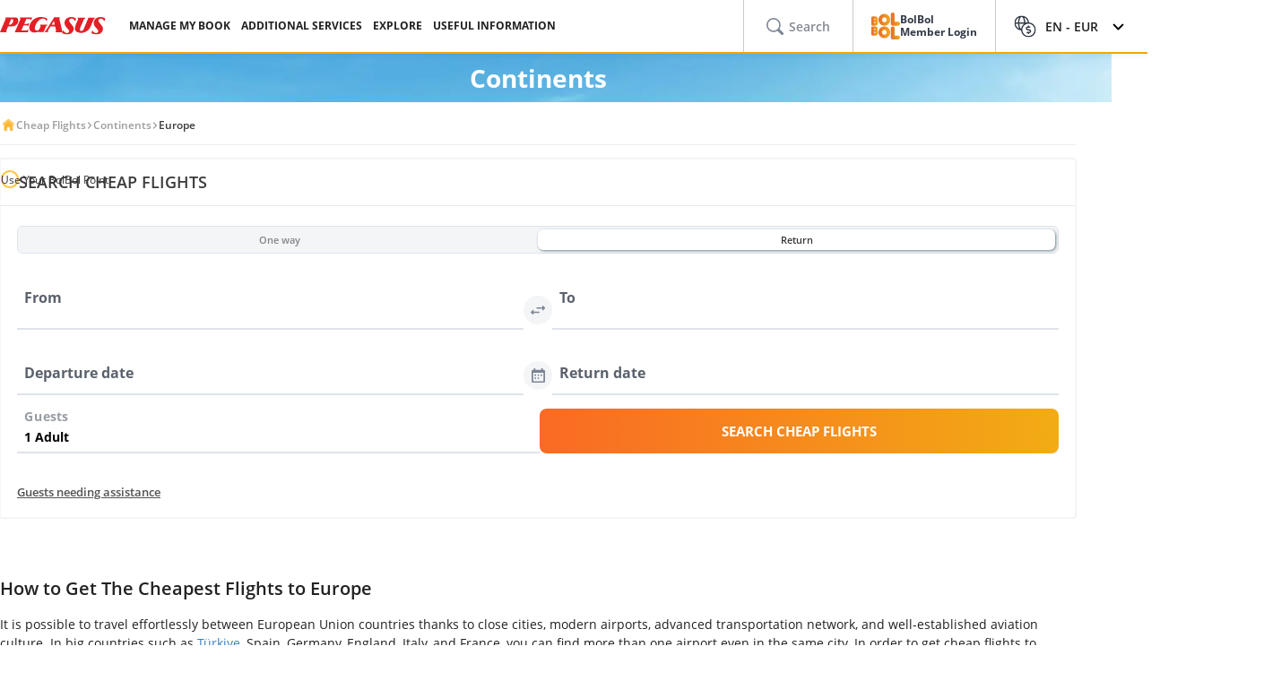

--- FILE ---
content_type: text/html; charset=utf-8
request_url: https://origin.flypgs.com/en/continents/cheap-flights-to-europe
body_size: 20364
content:

<!DOCTYPE html>
<html lang="en" dir="ltr" data-technical-page-name="Continent Detail Page">
<head>
    <meta charset="utf-8" />
    <script type="text/javascript">
        /**
         * Get Operating System Name and browser Name
         */
        (function() {
            const userAgent = navigator.userAgent || navigator.vendor || window.opera;
            const rootEl = document.documentElement;

            let os = null;
            let browser = null;

            // OS Detection
            if (/android/i.test(userAgent)) os = "Android";
            // iPad, iPhone, iPod detection and special control for iPadOS 13+
            else if (/iPad|iPhone|iPod/.test(userAgent) || (userAgent.includes("Mac") && "ontouchend" in document)) os = "IOS";
            else if (/Macintosh|Mac OS X/i.test(userAgent)) os = "MacOS";
            else if (/Windows/i.test(userAgent)) os = "Windows";
            else os = "Other";
            rootEl.setAttribute("data-os", os);

            // 2. Browser Detection
            if (/Edg|EdgiOS/i.test(userAgent)) browser = "Edge";
            else if (/YaBrowser/i.test(userAgent)) browser = "Yandex";
            else if (/CriOS|Chrome/i.test(userAgent))  browser = "Chrome";
            else if (/FxiOS|Firefox/i.test(userAgent)) browser = "Firefox";
            else if (/safari/i.test(userAgent) && !/chromium/i.test(userAgent)) browser = "Safari";
            else if (/opr|opera/i.test(userAgent)) browser = "Opera";
            else browser = "Other";
            rootEl.setAttribute("data-browser", browser);

            window.deviceInfo = { os: os, browser: browser };
        })();
    </script>

    
    <style>
        .sm-banner-skeleton {
            display: none !important;
        }

        :is(html[data-os="Android"], html[data-os="IOS"]:not([data-browser="Safari"])) .sm-banner-skeleton {
            display: block !important;
        }

        .sm-banner-skeleton {
            width: 100%;
            height: 84px;
            inset-block-start: 0;
            inset-inline-start: 0;
            background-color: white;
            position: relative;
        }

            .sm-banner-skeleton .sm-banner-skeleton__close {
                inset-inline-start: 6px;
                margin-inline-end: 7px;
                width: 17px;
                height: 17px;
                border-radius: 14px;
                position: absolute;
                inset-block-start: calc(50% - 6px);
                inset-inline-start: 9px;
                display: block;
            }

            .sm-banner-skeleton .sm-banner-skeleton__icon {
                position: absolute;
                inset-inline-start: 30px;
                inset-block-start: 10px;
                width: 64px;
                height: 64px;
                border-radius: 15px;
            }

            .sm-banner-skeleton .sm-banner-skeleton__info {
                inset-inline-start: 104px;
                display: flex;
                flex-direction: column;
                justify-content: center;
                overflow-y: hidden;
                width: 43%;
                position: absolute;
                inset-block-start: 10px;
                height: 64px;
            }

                .sm-banner-skeleton .sm-banner-skeleton__info .sm-banner-skeleton__info__title {
                    width: 99%;
                    height: 34px;
                    border-radius: 6px;
                    margin-bottom: 4px;
                }

                .sm-banner-skeleton .sm-banner-skeleton__info .sm-banner-skeleton__info__author {
                    width: 34px;
                    height: 16px;
                    border-radius: 4px;
                }

            .sm-banner-skeleton .sm-banner-skeleton__button {
                width: 91px;
                height: 24px;
                position: absolute;
                z-index: 1;
                display: block;
                border-radius: 5px;
                inset-block-start: 40px;
                inset-inline-end: 10px;
                padding: 0;
                overflow: hidden;
            }
    </style>
    <title>Cheap Flights to Europe: Find Up to %60 Off Europe Flights | Pegasus Airlines</title>
    <meta name="description" content="How to find cheap flights to Europe? Looking for flight deals for Europe?  Visit flypgs.com, search the cheapest flights for Europe destination and book flights to Europe!">


        <base href="/en/continents/cheap-flights-to-europe" />
    <meta name="viewport" content="width=device-width, initial-scale=1, maximum-scale=1, interactive-widget=resizes-content">
    
    
        <link rel="alternate" href="https://origin.flypgs.com/kitalar/avrupa-ucak-bileti" hreflang="tr-TR">
        <link rel="alternate" href="https://origin.flypgs.com/en/continents/cheap-flights-to-europe" hreflang="en-GB">
        <link rel="alternate" href="https://origin.flypgs.com/de/kontinente/fluge-nach-europa" hreflang="de-DE">
        <link rel="alternate" href="https://origin.flypgs.com/fr/continents/vols-pas-chers-vers-leurope" hreflang="fr-FR">
        <link rel="alternate" href="https://origin.flypgs.com/ar/continents/cheap-flights-to-europe" hreflang="ar-AR">

<meta http-equiv="content-language" content="en" />

    <script>
        window.webSettings = [{"key":"baseCarsUrl","value":"https://cars.flypgs.com","webSetting":null},{"key":"internalBaseUrl","value":"https://www.flypgs.com/apint/","webSetting":null},{"key":"flexibleSearch","value":"flexible-search","webSetting":null},{"key":"booking","value":"booking","webSetting":null},{"key":"getCheapFareFlight","value":"/cheapfare/flight-calender-prices","webSetting":null},{"key":"baseUrl","value":"https://www.flypgs.com","webSetting":null},{"key":"baseWebNdUrl","value":"https://\nwww.flypgs.com","webSetting":null},{"key":"baseHotelsFlypgsUrl","value":"https://hotels.flypgs.com","webSetting":null},{"key":"getNoFlight","value":"/no-flight/get-no-flight","webSetting":null},{"key":"baseLocationUrl","value":"https://www.flypgs.com","webSetting":null},{"key":"baseHotelsUrl","value":"https://lookup.hotels.com","webSetting":null},{"key":"searchArrival","value":"/portmatrix/arrival","webSetting":null},{"key":"baseWebNtUrl","value":"https://\nwww.flypgs.com","webSetting":null},{"key":"baseAirbnbUrl","value":"www.airbnb.com","webSetting":null},{"key":"searchDeparture","value":"/portmatrix/departure","webSetting":null},{"key":"baseAirbnbNetUrl","value":"https://airbnb.pvxt.net","webSetting":null},{"key":"baseWebUrl","value":"https://web.flypgs.com/","webSetting":null},{"key":"BaseMediaUrl","value":"https://mediap.flypgs.com/","webSetting":null},{"key":"BaseCdnUrl","value":"https://cdnp.flypgs.com/","webSetting":null}];
    </script>

    <meta name="author" content="Pegasus">
    <meta name="application-name" content="Flypgs.com">
    <meta name="apple-itunes-app" content="app-id=723672499">
    <meta name="google-play-app" content="app-id=com.pozitron.pegasus">
    <meta name="theme-color" content="#fdb712">
    <meta name="mobile-web-app-capable" content="yes">
    <meta name="apple-mobile-web-app-capable" content="yes">
    <meta name="apple-mobile-web-app-status-bar-style" content="#ffffff">
    <meta name="apple-mobile-web-app-title" content="Flypgs">
    <meta name="msapplication-TileColor" content="#FFFFFF">
    <meta name="revisit-after" content="1 Days">
    <meta http-equiv="x-ua-compatible" content="ie=edge">
        <meta name="robots" content="noindex,nofollow">
        <link rel="dns-prefetch" href="https://cdnct.flypgs.com">
        <link rel="dns-prefetch" href="https://mediact.flypgs.com">

    <!-- for Facebook -->
    <meta property="og:title" content="Cheap Flights to Europe: Find Up to %60 Off Europe Flights | Pegasus Airlines">
    <meta property="og:type" content="website">
        <meta property="og:image" content="https://origin.flypgs.com/assets/img/favicons/pegasus-airlines-favicon-192x192.webp">
    <meta property="og:url" content="https://www.flypgs.com/en/continents/cheap-flights-to-europe">
    <meta property="og:site_name" content="Pegasus Airlines">
    <meta property="og:description" content="How to find cheap flights to Europe? Looking for flight deals for Europe?  Visit flypgs.com, search the cheapest flights for Europe destination and book flights to Europe!">
    <!-- for Twitter -->
    <meta name="twitter:card" content="summary_large_image">
    <meta name="twitter:title" content="Cheap Flights to Europe: Find Up to %60 Off Europe Flights | Pegasus Airlines">
    <meta name="twitter:site" content="@flymepegasus">
    <meta name="twitter:creator" content="@flymepegasus">
    <meta name="twitter:description" content="How to find cheap flights to Europe? Looking for flight deals for Europe?  Visit flypgs.com, search the cheapest flights for Europe destination and book flights to Europe!">


        <meta name="twitter:image" content="https://origin.flypgs.com/assets/img/favicons/pegasus-airlines-favicon-192x192.webp">
    <!-- Preload font -->
    
    <link rel="preload" href="/assets/fonts/opensans/OpenSans-Regular.woff2" as="font" type="font/woff2" crossorigin>
    <link rel="preload" href="/assets/fonts/opensans/OpenSans-SemiBold.woff2" as="font" type="font/woff2" crossorigin>
    <link rel="preload" href="/assets/fonts/opensans/OpenSans-Bold.woff2" as="font" type="font/woff2" crossorigin>
    <!-- Icons for Apple devices -->
    <link rel="apple-touch-icon" type="image/webp" sizes="16x16" href="https://origin.flypgs.com/assets/img/favicons/pegasus-airlines-favicon-16x16.webp">
    <link rel="apple-touch-icon" type="image/webp" sizes="32x32" href="https://origin.flypgs.com/assets/img/favicons/pegasus-airlines-favicon-32x32.webp">
    <link rel="apple-touch-icon" type="image/webp" sizes="48x48" href="https://origin.flypgs.com/assets/img/favicons/pegasus-airlines-favicon-48x48.webp">
    <link rel="apple-touch-icon" type="image/webp" sizes="96x96" href="https://origin.flypgs.com/assets/img/favicons/pegasus-airlines-favicon-96x96.webp">
    <link rel="apple-touch-icon" type="image/webp" sizes="144x144" href="https://origin.flypgs.com/assets/img/favicons/pegasus-airlines-favicon-144x144.webp">
    <link rel="apple-touch-icon" type="image/webp" sizes="192x192" href="https://origin.flypgs.com/assets/img/favicons/pegasus-airlines-favicon-192x192.webp">
    <!-- Icons for Apple devices -->
    <!-- Icons for browsers -->
    <link rel="icon" type="image/x-icon" href="https://origin.flypgs.com/assets/img/favicons/pegasus-airlines-favicon.ico">
    <link rel="icon" type="image/webp" sizes="16x16" href="https://origin.flypgs.com/assets/img/favicons/pegasus-airlines-favicon-16x16.webp">
    <link rel="icon" type="image/webp" sizes="32x32" href="https://origin.flypgs.com/assets/img/favicons/pegasus-airlines-favicon-32x32.webp">
    <link rel="icon" type="image/webp" sizes="48x48" href="https://origin.flypgs.com/assets/img/favicons/pegasus-airlines-favicon-48x48.webp">
    <link rel="icon" type="image/webp" sizes="96x96" href="https://origin.flypgs.com/assets/img/favicons/pegasus-airlines-favicon-96x96.webp">
    <link rel="icon" type="image/webp" sizes="144x144" href="https://origin.flypgs.com/assets/img/favicons/pegasus-airlines-favicon-144x144.webp">
    <link rel="icon" type="image/webp" sizes="192x192" href="https://origin.flypgs.com/assets/img/favicons/pegasus-airlines-favicon-192x192.webp">
    <!-- Icons for browsers -->
    <link rel="dns-prefetch" href="//cdn.optimizely.com">
        <link rel="dns-prefetch" href="//www.googleadservices.com">
        <link rel="dns-prefetch" href="//www.googletagmanager.com">
        <link rel="dns-prefetch" href="//mc.yandex.ru">
        <link rel="dns-prefetch" href="//connect.facebook.net">
        <link rel="dns-prefetch" href="//api.ciuvo.com">
        <meta name="yandex-verification" content="02b4569fe3ebc739">
        <meta name="facebook-domain-verification" content="yz4z98j421dqa2b4dra1048chm19nn" />
    <!-- Preload font -->
    <!-- Start SmartBanner configuration -->
    <meta name="apple-itunes-app" content="app-id=723672499">
    <meta name="smartbanner:title" content="Pegasus Havayolları: Uçak Bileti">
    <meta name="smartbanner:author" content="Flypgs">
    <meta name="smartbanner:price" content=" ">
    <meta name="smartbanner:price-suffix-apple" content=" ">
    <meta name="smartbanner:price-suffix-google" content=" ">
    <meta name="smartbanner:button" content="Görüntüle">
    <meta name="smartbanner:button-url-google" content="https://play.google.com/store/apps/details?id=com.pozitron.pegasus">
    <meta name="smartbanner:button-url-apple" content="https://apps.apple.com/us/app/pegasus-cheap-flight-tickets/id723672499">
    <meta name="smartbanner:icon-apple" content="https://is1-ssl.mzstatic.com/image/thumb/Purple211/v4/7e/f2/05/7ef205f7-cb13-5f9c-7ba6-18b4a8ee13fd/AppIcon-0-0-1x_U007epad-0-1-0-85-220.png/246x0w.png%20246w">
    <meta name="smartbanner:icon-google" content="https://play-lh.googleusercontent.com/G3ZNDEQKwneUyV0hI2hJT8pkHngf6hnkc4fRH8A66pmTX2XSexE4qbOoKHFliW5MSw=s48-rw">
    <meta name="smartbanner:enabled-platforms" content="android">
    <meta name="smartbanner:close-label" content="Close">
    <!-- Start SmartBanner configuration -->
    <!--Shared Min Css-->
    <link rel="stylesheet" href="/assets/css/shared/shared.min.css" />
    
    

    <link rel="stylesheet" href="/assets/css/vendors/swiper.min.css" />
    <link href="/assets/css/header/header.min.css" rel="stylesheet" />
    <link href="/assets/css/footer/footer.min.css" rel="stylesheet" />
    <link href="/assets/css/header/auth-bolbol.min.css" rel="stylesheet" />
    <link href="/assets/css/languageFooter/languageWidget.min.css" rel="stylesheet" />
    <link href="/assets/css/header/offer.min.css" rel="stylesheet" />
    <link href="/assets/css/header/mobile-lang-bar.min.css" rel="stylesheet" />
    <link href="/assets/css/header/mobileLanguageSelect.min.css" rel="stylesheet" />
    <link href="/assets/css/widgetGrid/widget-grid.min.css?vsdf=232" rel="stylesheet" />
    <link href="/assets/css/actionButtons/actionButtons.min.css" rel="stylesheet" />
    <link href="/assets/css/countryAreaCodesSelectBox/countryAreaCodesWrapper.min.css" rel="stylesheet" />
    <link href="/assets/css/upSCroll/up-scroll.min.css" rel="stylesheet" />
    <link rel="manifest" href="/jsonFiles/manifest.json">
    
    <link  rel='stylesheet' href='/assets/css/bestdeals/bestdeals.min.css' data-widget-library='true' />
<link  rel='stylesheet' href='/assets/css/breadcrumb/breadcrumb.min.css' data-widget-library='true' />
<link  rel='stylesheet' href='/assets/css/vendors/cms-content.min.css' data-widget-library='true' />
<link  rel='stylesheet' href='/assets/css/subPageTopBar/subPageTopBar.min.css' data-widget-library='true' />
<link  rel='stylesheet' href='/assets/css/continentsWidget/continentsWidget.min.css' data-widget-library='true' />
<link  rel='stylesheet' href='/assets/css/search/ms.css' data-widget-library='true' />
<link  rel='stylesheet' href='/assets/widgets/AccordionFaq/css/accordion-faq.min.css' data-widget-library='true' />

    
    
    

    

    <script>
        window.popupSettings = {useCdn: "true", timeout: 24};
    </script>
    <script src="/assets/js/currencyHelper/currencyHelper.min.js"></script>


    <script>
        const isIOS = /iPad|iPhone|iPod/.test(navigator.userAgent) && !window.MSStream;
        if (isIOS) {
            const viewportMeta = document.querySelector('meta[name="viewport"]');

            if (viewportMeta) {
                viewportMeta.setAttribute(
                    'content',
                    'width=device-width, initial-scale=1, maximum-scale=1, interactive-widget=resizes-content'
                );
            }
        }
    </script>



    
    </head>
    <body class="c-body" data-site-lang="en" data-site-lang-culture="en-GB" data-site-lang-id="692e698c-ac4d-49dd-b5d3-7a1e51af0cfa" data-page-name="Continents" data-recaptcha-sitekey="6LcPvukZAAAAAMO2JFT8zWz16wmD-Q07PYzdGM7D" data-site-lang-name="English" data-loader-text="Just Want to Fly" is-auto-scroll="false">
        <div b-p5bvxegyev class="o-mobile-lang-bar">
            <div b-p5bvxegyev class="o-mobile-lang-bar__lang js-mob-lang-bar-lang">
                <img b-p5bvxegyev src="/assets/img/icons/globe.svg" width="16px" height="16px" alt="globe" /><span b-p5bvxegyev>English</span>
                <div b-p5bvxegyev class="o-mobile-lang-bar__lang__list js-mob-lang-bar-lang-list">
                            <div b-p5bvxegyev class="o-mobile-lang-bar__lang__list__item" data-code="TR" data-culture="tr-TR">T&#xFC;rk&#xE7;e</div>
                            <div b-p5bvxegyev class="o-mobile-lang-bar__lang__list__item" data-code="EN" data-culture="en-GB">English</div>
                            <div b-p5bvxegyev class="o-mobile-lang-bar__lang__list__item" data-code="DE" data-culture="de-DE">Deutsch</div>
                            <div b-p5bvxegyev class="o-mobile-lang-bar__lang__list__item" data-code="FR" data-culture="fr-FR">Fran&#xE7;ais</div>
                            <div b-p5bvxegyev class="o-mobile-lang-bar__lang__list__item" data-code="RU" data-culture="ru-RU">&#x420;&#x443;&#x441;&#x441;&#x43A;&#x438;&#x439;</div>
                            <div b-p5bvxegyev class="o-mobile-lang-bar__lang__list__item" data-code="AR" data-culture="ar-AR">&#x627;&#x644;&#x639;&#x631;&#x628;&#x64A;&#x629;</div>
                            <div b-p5bvxegyev class="o-mobile-lang-bar__lang__list__item" data-code="IT" data-culture="it-IT">Italiano</div>
                            <div b-p5bvxegyev class="o-mobile-lang-bar__lang__list__item" data-code="ES" data-culture="es-ES">Espa&#xF1;ol</div>
            </div>
        </div>
        <div b-p5bvxegyev class="o-mobile-lang-bar__curr js-mob-lang-bar-curr">
            <span b-p5bvxegyev>EUR</span>
            <div b-p5bvxegyev class="o-mobile-lang-bar__curr__list js-mob-lang-bar-curr-list">
                <div b-p5bvxegyev class="o-mobile-lang-bar__curr__list__item" data-code="TRY">TRY</div>
                <div b-p5bvxegyev class="o-mobile-lang-bar__curr__list__item" data-code="USD">USD</div>
                <div b-p5bvxegyev class="o-mobile-lang-bar__curr__list__item" data-code="EUR">EUR</div>
                <div b-p5bvxegyev class="o-mobile-lang-bar__curr__list__item" data-code="GBP">GBP</div>
            </div>
        </div>
        <div b-p5bvxegyev class="o-mobile-lang-bar__btn">
            <button b-p5bvxegyev class="o-mobile-lang-bar__btn__submit js-mob-lang-bar-submit"><img b-p5bvxegyev src="/assets/img/icons/check-thin.svg" width="18px" height="18px" alt="submit" /></button>
            <button b-p5bvxegyev class="o-mobile-lang-bar__btn__cancel js-mob-lang-bar-cancel">✕</button>
        </div>
    </div>
    <div b-p5bvxegyev class="sm-banner-skeleton-wrapper js-sm-banner-skeleton-wrapper">
        <div b-p5bvxegyev class="sm-banner-skeleton">
            <div b-p5bvxegyev class="sm-banner-skeleton__close skeleton-box"></div>
            <div b-p5bvxegyev class="sm-banner-skeleton__icon skeleton-box"></div>
            <div b-p5bvxegyev class="sm-banner-skeleton__info">
                <div b-p5bvxegyev class="sm-banner-skeleton__info__title skeleton-box"></div>
                <div b-p5bvxegyev class="sm-banner-skeleton__info__author skeleton-box"></div>
                <div b-p5bvxegyev class="sm-banner-skeleton__info__price skeleton-box"></div>
            </div>
            <div b-p5bvxegyev class="sm-banner-skeleton__button skeleton-box"></div>
        </div>
    </div>
    <div id="fly-master-header-announcement" class="js-fly-master-header-announcement" data-icon-lockey="Announcements" data-otherbtn="More"></div>

<!--Hiden Inputs-->
<input type="hidden" id="home-language__code" value="EN" culture_value="en-GB" />
<!--Header-->
<header class="o-header js-o-header">
    <div class="o-header__row">
        <input type="checkbox" id="mobile-menu-toggle">
        <div class="o-header__logo">
            <div class="o-header-mobil__toggle" id="js-header-nav-toggle">
                <label class="mobile-menu" for="mobile-menu-toggle">
                    <span></span>
                </label>
            </div>
            <div class="o-header-mobil__toggle" id="js-header-auth-toggle">
                <label class="mobile-menu" for="mobile-auth-toggle">
                    <span></span>
                </label>
            </div>
            <a href="/en" title="Pegasus">
                <img src="https://cdnp.flypgs.com/files/pegasus-logo.svg" alt="Pegasus" width="173" height="21">
            </a>
        </div>
        <div class="o-header__nav">
            <ul class="o-header__nav__list">
                        <li class="o-header__nav__item tstnm_header_menu_item_0" id="pgs_header_menu_item_0">
                            <button type="button" class="o-header__nav__link" data-event-type="clickEvent">MANAGE MY BOOK</button>
                            <div class="o-header-sub--window o-header__ticket__window first-tab-menu">
                                <div class="o-header__ticket__sub">
                                    <div class="o-header__ticket__sub__wrapper">
                                                <a href="/en/useful-info/info-about-flights/check-in" class="o-header__ticket__item tstnm_header_menu_sub_cat_item_0" id="pgs_header_menu_sub_cat_item_0" title="Check-in" >
                                                    <div class="o-header__ticket__icon">
                                                            <img src=/files/check-in-icon.svg width="24" height="24" loading="lazy" alt="Check-in">

                                                    </div>
                                                    <div class="o-header__ticket__content">
                                                        <div class="o-header__ticket__title">Check-in</div>
                                                        <div class="o-header__ticket__text">
                                                            <p>
                                                                You can check-in instantly.
                                                            </p>
                                                        </div>
                                                    </div>
                                                </a>
                                                <a href="/en/manage-my-booking" class="o-header__ticket__item tstnm_header_menu_sub_cat_item_1" id="pgs_header_menu_sub_cat_item_1" title="All Ticket Transactions" >
                                                    <div class="o-header__ticket__icon">
                                                            <img src=/files/tum-bilet-islemleri.svg width="24" height="24" loading="lazy" alt="All Ticket Transactions">

                                                    </div>
                                                    <div class="o-header__ticket__content">
                                                        <div class="o-header__ticket__title">All Ticket Transactions</div>
                                                        <div class="o-header__ticket__text">
                                                            <p>
                                                                 You can edit, suspend, cancel contact information about your flight.
                                                            </p>
                                                        </div>
                                                    </div>
                                                </a>
                                                <a href="/en/useful-info/info-about-flights/travel-extras" class="o-header__ticket__item tstnm_header_menu_sub_cat_item_2" id="pgs_header_menu_sub_cat_item_2" title="Enrich Your Flight" >
                                                    <div class="o-header__ticket__icon">
                                                            <img src=/files/ucusunu-zenginlestir-icon.svg width="24" height="24" loading="lazy" alt="Enrich Your Flight">

                                                    </div>
                                                    <div class="o-header__ticket__content">
                                                        <div class="o-header__ticket__title">Enrich Your Flight</div>
                                                        <div class="o-header__ticket__text">
                                                            <p>
                                                                 You can enrich your flight with seat, luggage and meal choices.
                                                            </p>
                                                        </div>
                                                    </div>
                                                </a>
                                    </div>
                                </div>
                            </div>
                        </li>
                        <li class="o-header__nav__item tstnm_header_menu_item_1" id="pgs_header_menu_item_1">
                            <button type="button" class="o-header__nav__link" data-event-type="clickEvent">ADDITIONAL SERVICES</button>
                            <div class="o-header__sub o-header-sub--window">
                                    <div class="o-header__sub__tab">
                                            <div class="o-header__tab__item  tab__fix__width tstnm_header_menu_sub_cat_item_3" id="pgs_header_menu_sub_cat_item_3">
                                                <div class="o-header__tab__title tstnm_header_menu_sub_cat_title_item_3" id="pgs_header_menu_sub_cat_title_item_3">
                                                        <img src="https://cdnp.flypgs.com/files/newsiteicons/Plane, Check, Travel 1.png" width="26" height="18" loading="lazy" alt="Enrich Your Flight">

                                                    Enrich Your Flight
                                                </div>
                                                    <ul class="o-header__tab__menu">
                                                                    <li class="tstnm_header_sub_menu_item_3" id="pgs_header_sub_menu_item_3"><a href="/en/travel-services/flight-services/seat-selection" title="Seat Selection" target="_self" >Seat Selection</a></li>
                                                                    <li class="tstnm_header_sub_menu_item_3" id="pgs_header_sub_menu_item_3"><a href="/en/travel-services/flight-services/additional-baggage" title="Baggage Allowance Sale" target="_self" >Baggage Allowance Sale</a></li>
                                                                    <li class="tstnm_header_sub_menu_item_3" id="pgs_header_sub_menu_item_3"><a href="/en/travel-services/flight-services/pegasus-cafe" title="Pegasus Cafe" target="_self" >Pegasus Cafe</a></li>
                                                                    <li class="tstnm_header_sub_menu_item_3" id="pgs_header_sub_menu_item_3"><a href="/en/travel-services/flight-services/fly-watch" title="Fly & Watch" target="_self" >Fly & Watch</a></li>
                                                                    <li class="tstnm_header_sub_menu_item_3" id="pgs_header_sub_menu_item_3"><a href="/en/travel-services/flight-services/pegasus-flex" title="Free Cancellation" target="_self" >Free Cancellation</a></li>
                                                                    <li class="tstnm_header_sub_menu_item_3" id="pgs_header_sub_menu_item_3"><a href="/en/travel-services/flight-services/flight-packages" title="" target="_self" >Flight Bundles</a></li>
                                                                    <li class="tstnm_header_sub_menu_item_3" id="pgs_header_sub_menu_item_3"><a href="/en/travel-services/other-travel-services/gulf-travel-insurance" title="Travel Insurance" target="_self" >Travel Insurance</a></li>
                                                                    <li class="tstnm_header_sub_menu_item_3" id="pgs_header_sub_menu_item_3">
                                                                        <a href="/en/useful-info/info-about-flights/travel-extras" title="All Additional Services" target="_self" class="menu-button c-button c-button-header--button" >
                                                                            All Additional Services
                                                                            <i class="c-button-header--icon fas fa-plus"></i>
                                                                        </a>
                                                                    </li>
                                                    </ul>
                                            </div>
                                            <div class="o-header__tab__item  tab__fix__width tstnm_header_menu_sub_cat_item_4" id="pgs_header_menu_sub_cat_item_4">
                                                <div class="o-header__tab__title tstnm_header_menu_sub_cat_title_item_4" id="pgs_header_menu_sub_cat_title_item_4">
                                                        <img src="https://cdnp.flypgs.com/files/newsiteicons/box-delivery-plane 1.png" width="26" height="18" loading="lazy" alt="Airport Services">

                                                    Airport Services
                                                </div>
                                                    <ul class="o-header__tab__menu">
                                                                    <li class="tstnm_header_sub_menu_item_4" id="pgs_header_sub_menu_item_4"><a href="/en/travel-services/other-travel-services/isg-lounge" title="Lounge" target="_self" >Lounge</a></li>
                                                                    <li class="tstnm_header_sub_menu_item_4" id="pgs_header_sub_menu_item_4"><a href="https://parking.flypgs.com/en-GB?utm_medium=referral&utm_source=pegasus&utm_campaign=side-banner&identifier=" title="Parking" target="_blank" >Parking</a></li>
                                                                    <li class="tstnm_header_sub_menu_item_4" id="pgs_header_sub_menu_item_4"><a href="/en/travel-services/other-travel-services/airport-transfer" title="Transfer" target="_self" >Transfer</a></li>
                                                                    <li class="tstnm_header_sub_menu_item_4" id="pgs_header_sub_menu_item_4"><a href="https://cars.flypgs.com/en" title="Rent a Car" target="_blank" >Rent a Car</a></li>
                                                                    <li class="tstnm_header_sub_menu_item_4" id="pgs_header_sub_menu_item_4"><a href="/en/travel-services/other-travel-services/allways" title="Fast Transition (Allways)" target="_self" >Fast Transition (Allways)</a></li>
                                                    </ul>
                                            </div>
                                            <div class="o-header__tab__item  tab__fix__width tstnm_header_menu_sub_cat_item_5" id="pgs_header_menu_sub_cat_item_5">
                                                <div class="o-header__tab__title tstnm_header_menu_sub_cat_title_item_5" id="pgs_header_menu_sub_cat_title_item_5">
                                                        <img src="https://cdnp.flypgs.com/files/newsiteicons/Hotel, Building 1.png" width="26" height="18" loading="lazy" alt="Accommodation Services">

                                                    Accommodation Services
                                                </div>
                                                    <ul class="o-header__tab__menu">
                                                                    <li class="tstnm_header_sub_menu_item_5" id="pgs_header_sub_menu_item_5"><a href="/en/hotel-reservation" title="Booking.com & Airbnb" target="_self" >Booking.com & Airbnb</a></li>
                                                                    <li class="tstnm_header_sub_menu_item_5" id="pgs_header_sub_menu_item_5"><a href="/en/travel-services/other-travel-services/kepler-club-lounge-hotel" title="Kepler Club - Capsule Hotel & Salon" target="_self" >Kepler Club - Capsule Hotel & Salon</a></li>
                                                    </ul>
                                            </div>
                                            <div class="o-header__tab__item  tab__fix__width tstnm_header_menu_sub_cat_item_6" id="pgs_header_menu_sub_cat_item_6">
                                                <div class="o-header__tab__title tstnm_header_menu_sub_cat_title_item_6" id="pgs_header_menu_sub_cat_title_item_6">
                                                        <img src="https://cdnp.flypgs.com/files/newsiteicons/credit-card-basket 1.png" width="26" height="18" loading="lazy" alt="Gift Card">

                                                    Gift Card
                                                </div>
                                                    <ul class="o-header__tab__menu">
                                                                    <li class="tstnm_header_sub_menu_item_6" id="pgs_header_sub_menu_item_6"><a href="/en/travel-services/other-travel-services/flight-tickets-gift-card" title="What is a Gift Card?" target="_self" >What is a Gift Card?</a></li>
                                                                    <li class="tstnm_header_sub_menu_item_6" id="pgs_header_sub_menu_item_6"><a href="https://web.flypgs.com/gift-card?currency=TL&language=en" title="Buy Gift Card" target="_blank" >Buy Gift Card</a></li>
                                                                <li class="tstnm_header_sub_menu_item_6" id="pgs_header_sub_menu_item_6">
                                                                        <img width="181" height="91" alt="Image Descriptipn" style="border-radius:8px;" src="https://mediap.flypgs.com/181/https://cdnp.flypgs.com/files/newsiteicons/menu-kampanya.webp" loading="lazy" />

                                                                        <a href="/" target="_self" class="o-header__menu__description" title="Image Descriptipn" >
                                                                            <p style="line-height: 1.5;"><span dir="ltr" style="font-size: 10pt;">You can create the Pegasus Gift Card, which is a great gift choice for those who are considering an unforgettable gift, in any amount you wish and send it to your loved one. You can use this balance to pay for tickets and enjoy flying to the fullest.</span></p>
                                                                        </a>
                                                                </li>
                                                    </ul>
                                            </div>
                                    </div>
                            </div>
                        </li>
                        <li class="o-header__nav__item tstnm_header_menu_item_2" id="pgs_header_menu_item_2">
                            <button type="button" class="o-header__nav__link" data-event-type="clickEvent">EXPLORE</button>
                            <div class="o-header__sub o-header-sub--window">
                                    <div class="o-header__sub__tab">
                                            <div class="o-header__tab__item  tab__fix__width tstnm_header_menu_sub_cat_item_7" id="pgs_header_menu_sub_cat_item_7">
                                                <div class="o-header__tab__title tstnm_header_menu_sub_cat_title_item_7" id="pgs_header_menu_sub_cat_title_item_7">
                                                        <img src="https://cdnp.flypgs.com/files/newsiteicons/Sale-discount.png" width="26" height="18" loading="lazy" alt="Opportunities">

                                                    Opportunities
                                                </div>
                                                    <ul class="o-header__tab__menu">
                                                                    <li class="tstnm_header_sub_menu_item_7" id="pgs_header_sub_menu_item_7"><a href="/en/campaigns" title="Campaigns" target="_self" >Campaigns</a></li>
                                                                    <li class="tstnm_header_sub_menu_item_7" id="pgs_header_sub_menu_item_7"><a href="/en/bolbol/campaigns" title="BolBol Campaigns" target="_self" >BolBol Campaigns</a></li>
                                                    </ul>
                                            </div>
                                            <div class="o-header__tab__item  tab__fix__width tstnm_header_menu_sub_cat_item_8" id="pgs_header_menu_sub_cat_item_8">
                                                <div class="o-header__tab__title tstnm_header_menu_sub_cat_title_item_8" id="pgs_header_menu_sub_cat_title_item_8">
                                                        <img src="https://cdnp.flypgs.com/files/newsiteicons/star.png" width="26" height="18" loading="lazy" alt="Get Inspired">

                                                    Get Inspired
                                                </div>
                                                    <ul class="o-header__tab__menu">
                                                                    <li class="tstnm_header_sub_menu_item_8" id="pgs_header_sub_menu_item_8"><a href="https://www.flypgs.com/en/route-map" title="Route Map" target="_self" >Route Map</a></li>
                                                                    <li class="tstnm_header_sub_menu_item_8" id="pgs_header_sub_menu_item_8"><a href="https://web.flypgs.com/trip-finder?currency=GBP&language=en" title="" target="_self" >Not decided yet?</a></li>
                                                                    <li class="tstnm_header_sub_menu_item_8" id="pgs_header_sub_menu_item_8"><a href="/en/travel-guide" title="Travel Guide" target="_self" >Travel Guide</a></li>
                                                                    <li class="tstnm_header_sub_menu_item_8" id="pgs_header_sub_menu_item_8"><a href="/en/visa-information" title="Visa Guide" target="_self" >Visa Guide</a></li>
                                                                    <li class="tstnm_header_sub_menu_item_8" id="pgs_header_sub_menu_item_8"><a href="/en/extreme-sports" title="Extreme Sports" target="_self" >Extreme Sports</a></li>
                                                    </ul>
                                            </div>
                                            <div class="o-header__tab__item  tab__fix__width tstnm_header_menu_sub_cat_item_9" id="pgs_header_menu_sub_cat_item_9">
                                                <div class="o-header__tab__title tstnm_header_menu_sub_cat_title_item_9" id="pgs_header_menu_sub_cat_title_item_9">
                                                        <img src="https://cdnp.flypgs.com/files/newsiteicons/earth-pin 1.png" width="26" height="18" loading="lazy" alt="Popular Destinations">

                                                    Popular Destinations
                                                </div>
                                                    <ul class="o-header__tab__menu">
                                                                    <li class="tstnm_header_sub_menu_item_9" id="pgs_header_sub_menu_item_9">
                                                                        <a href="/en/useful-info/info-about-flights/our-network" title="" target="_self" class="menu-button c-button c-button-header--button" >
                                                                            All Destinations
                                                                            <i class="c-button-header--icon fas fa-map-gif"></i>
                                                                        </a>
                                                                    </li>
                                                                    <li class="tstnm_header_sub_menu_item_9" id="pgs_header_sub_menu_item_9"><a href="/en/cities/flights-to-antalya" title="Flights to Antalya" target="_self" >Antalya</a></li>
                                                                    <li class="tstnm_header_sub_menu_item_9" id="pgs_header_sub_menu_item_9"><a href="/en/cities/flights-to-amsterdam" title="Flights to Amsterdam" target="_self" >Amsterdam</a></li>
                                                                    <li class="tstnm_header_sub_menu_item_9" id="pgs_header_sub_menu_item_9"><a href="/en/cities/flights-to-barcelona" title="Flights to Barcelona" target="_self" >Barcelona</a></li>
                                                                    <li class="tstnm_header_sub_menu_item_9" id="pgs_header_sub_menu_item_9"><a href="/en/cities/flights-to-berlin" title="Flights to Germany" target="_self" >Germany</a></li>
                                                                    <li class="tstnm_header_sub_menu_item_9" id="pgs_header_sub_menu_item_9"><a href="/en/cities/flights-to-london" title="Flights to United Kingdom" target="_self" >United Kingdom</a></li>
                                                                    <li class="tstnm_header_sub_menu_item_9" id="pgs_header_sub_menu_item_9"><a href="/en/visa-free-countries" title="Visa Free Countries" target="_self" >Visa Free Countries</a></li>
                                                    </ul>
                                            </div>
                                    </div>
                            </div>
                        </li>
                        <li class="o-header__nav__item tstnm_header_menu_item_3" id="pgs_header_menu_item_3">
                            <button type="button" class="o-header__nav__link" data-event-type="clickEvent">USEFUL INFORMATION</button>
                            <div class="o-header__sub o-header-sub--window">
                                    <div class="o-header__sub__tab">
                                            <div class="o-header__tab__item  tab__fix__width tstnm_header_menu_sub_cat_item_10" id="pgs_header_menu_sub_cat_item_10">
                                                <div class="o-header__tab__title tstnm_header_menu_sub_cat_title_item_10" id="pgs_header_menu_sub_cat_title_item_10">
                                                        <img src="https://cdnp.flypgs.com/files/newsiteicons/plane-information-board 1.png" width="26" height="18" loading="lazy" alt="Flight Information">

                                                    Flight Information
                                                </div>
                                                    <ul class="o-header__tab__menu">
                                                                    <li class="tstnm_header_sub_menu_item_10" id="pgs_header_sub_menu_item_10"><a href="/en/useful-info/info-about-flights/online-check-in-availabilities-of-airports" title="Airport Online Check-in Conveniences" target="_self" >Airport Online Check-in Conveniences</a></li>
                                                                    <li class="tstnm_header_sub_menu_item_10" id="pgs_header_sub_menu_item_10"><a href="/en/pegasus-baggage-allowance" title="Baggage Rules" target="_self" >Baggage Rules</a></li>
                                                                    <li class="tstnm_header_sub_menu_item_10" id="pgs_header_sub_menu_item_10"><a href="/en/useful-info/other-info/extra-services-price-table" title="Special Service / Equipment Transportation Rules and Fees" target="_self" >Special Service / Equipment Transportation Rules and Fees</a></li>
                                                                    <li class="tstnm_header_sub_menu_item_10" id="pgs_header_sub_menu_item_10"><a href="https://www.flypgs.com/en/travel-information-for-infants-and-children" title="" target="_self" >Travel Information for Infants and Children</a></li>
                                                                    <li class="tstnm_header_sub_menu_item_10" id="pgs_header_sub_menu_item_10"><a href="https://www.flypgs.com/en/travelling-with-pets?V=1" title="Travelling with Pets" target="_self" >Travelling with Pets</a></li>
                                                                    <li class="tstnm_header_sub_menu_item_10" id="pgs_header_sub_menu_item_10"><a href="/en/travel-glossary" title="Travel Dictionary" target="_self" >Travel Dictionary</a></li>
                                                    </ul>
                                            </div>
                                            <div class="o-header__tab__item  tab__fix__width tstnm_header_menu_sub_cat_item_11" id="pgs_header_menu_sub_cat_item_11">
                                                <div class="o-header__tab__title tstnm_header_menu_sub_cat_title_item_11" id="pgs_header_menu_sub_cat_title_item_11">
                                                        <img src="https://cdnp.flypgs.com/files/newsiteicons/plain-airport-road 2.png" width="26" height="18" loading="lazy" alt="Airport Information">

                                                    Airport Information
                                                </div>
                                                    <ul class="o-header__tab__menu">
                                                                    <li class="tstnm_header_sub_menu_item_11" id="pgs_header_sub_menu_item_11"><a href="/en/useful-info/other-info/airport-information" title="Terminal Information" target="_self" >Terminal Information</a></li>
                                                                    <li class="tstnm_header_sub_menu_item_11" id="pgs_header_sub_menu_item_11"><a href="/en/airports" title="Airports" target="_self" >Airports</a></li>
                                                                    <li class="tstnm_header_sub_menu_item_11" id="pgs_header_sub_menu_item_11"><a href="/en/departure-arrival-information" title="Departure Arrival Information" target="_self" >Departure Arrival Information</a></li>
                                                                    <li class="tstnm_header_sub_menu_item_11" id="pgs_header_sub_menu_item_11"><a href="/en/what-should-you-do-when-connecting-flights" title="Connecting Flights" target="_self" >Connecting Flights</a></li>
                                                    </ul>
                                            </div>
                                            <div class="o-header__tab__item  tab__fix__width tstnm_header_menu_sub_cat_item_12" id="pgs_header_menu_sub_cat_item_12">
                                                <div class="o-header__tab__title tstnm_header_menu_sub_cat_title_item_12" id="pgs_header_menu_sub_cat_title_item_12">
                                                        <img src="https://cdnp.flypgs.com/files/newsiteicons/Help, Wheel 1.png" width="26" height="18" loading="lazy" alt="Support Center">

                                                    Support Center
                                                </div>
                                                    <ul class="o-header__tab__menu">
                                                                    <li class="tstnm_header_sub_menu_item_12" id="pgs_header_sub_menu_item_12"><a href="/en/write-to-us" title="" target="_self" >Help Center</a></li>
                                                                    <li class="tstnm_header_sub_menu_item_12" id="pgs_header_sub_menu_item_12"><a href="/en/useful-info/info-about-flights/general-rules" title="" target="_self" >General Rules</a></li>
                                                                    <li class="tstnm_header_sub_menu_item_12" id="pgs_header_sub_menu_item_12"><a href="https://mybag.aero/baggage/#/pax/pegasusairlines/en-gb/main-menu" title="" target="_blank" >Delayed Baggage Application</a></li>
                                                                    <li class="tstnm_header_sub_menu_item_12" id="pgs_header_sub_menu_item_12"><a href="/en/useful-info/other-info/frequently-asked-questions" title="Frequently Asked Questions" target="_self" >Frequently Asked Questions</a></li>
                                                    </ul>
                                            </div>
                                            <div class="o-header__tab__item  tab__fix__width tstnm_header_menu_sub_cat_item_13" id="pgs_header_menu_sub_cat_item_13">
                                                <div class="o-header__tab__title tstnm_header_menu_sub_cat_title_item_13" id="pgs_header_menu_sub_cat_title_item_13">
                                                        <img src="https://cdnp.flypgs.com/files/newsiteicons/BolBol.png" width="26" height="18" loading="lazy" alt="BOLBOL">

                                                    BOLBOL
                                                </div>
                                                    <ul class="o-header__tab__menu">
                                                                    <li class="tstnm_header_sub_menu_item_13" id="pgs_header_sub_menu_item_13"><a href="/en/bolbol" title="What is BolBol?" target="_self" >What is BolBol?</a></li>
                                                                    <li class="tstnm_header_sub_menu_item_13" id="pgs_header_sub_menu_item_13"><a href="/en/bolbol/spend-with-bolbol" title="Spend with BolBol" target="_self" >Spend with BolBol</a></li>
                                                                    <li class="tstnm_header_sub_menu_item_13" id="pgs_header_sub_menu_item_13"><a href="/en/bolbol/earn-with-bolbol" title="Earn with BolBol" target="_self" >Earn with BolBol</a></li>
                                                    </ul>
                                            </div>
                                    </div>
                            </div>
                        </li>
                <li class="o-header__nav__item tstnm_header_mob_lang_icon" id="language-mobil">
                    <button type="button" class="o-header__nav__link">LANGUAGE OPTIONS</button>
                    <div class="o-header-sub--window">
                        <div class="o-header-mobil-language" translate="no">
                            <ul class="o-header-mobil-language__lang-list js-m-lang-list">
                                        <li class="o-header-mobil-language__lang-list__item " data-code="TR" data-culture="tr-TR"><span>T&#xFC;rk&#xE7;e</span></li>
                                        <li class="o-header-mobil-language__lang-list__item active" data-code="EN" data-culture="en-US"><span>English</span></li>
                                        <li class="o-header-mobil-language__lang-list__item " data-code="DE" data-culture="de-DE"><span>Deutsch</span></li>
                                        <li class="o-header-mobil-language__lang-list__item " data-code="FR" data-culture="fr-FR"><span>Fran&#xE7;ais</span></li>
                                        <li class="o-header-mobil-language__lang-list__item " data-code="RU" data-culture="ru-RU"><span>&#x420;&#x443;&#x441;&#x441;&#x43A;&#x438;&#x439;</span></li>
                                        <li class="o-header-mobil-language__lang-list__item " data-code="AR" data-culture="ar-AR"><span>&#x627;&#x644;&#x639;&#x631;&#x628;&#x64A;&#x629;</span></li>
                                        <li class="o-header-mobil-language__lang-list__item " data-code="IT" data-culture="it-IT"><span>Italiano</span></li>
                                        <li class="o-header-mobil-language__lang-list__item " data-code="ES" data-culture="es-ES"><span>Espa&#xF1;ol</span></li>
                            </ul>
                            <div class="o-header-mobil-language__curr">
                                <span class="o-header-mobil-language__curr__title">Kullanmak istediğiniz para birimini seçin.</span>
                                <div class="o-header-mobil-language__curr__wrapper js-m-curr-wrapper">
                                    <span class="o-header-mobil-language__curr__selected js-m-curr-sel">EUR</span>
                                    <ul class="o-header-mobil-language__curr__list js-m-curr-list">
                                        <li class="o-header-mobil-language__curr__list__item">TL</li>
                                        <li class="o-header-mobil-language__curr__list__item">USD</li>
                                        <li class="o-header-mobil-language__curr__list__item">EUR</li>
                                        <li class="o-header-mobil-language__curr__list__item">GBP</li>
                                    </ul>
                                </div>
                            </div>
                            <button class="o-header-mobil-language__submit js-mobil-language-submit">
                                <span>
                                    Apply
                                </span><img src="/assets/img/icons/check-thin.svg" width="20" height="20" alt="submit" />
                            </button>
                        </div>
                    </div>
                </li>
            </ul>
        </div>
        <!--Header Right-->
        <div class="o-header__right">
            <div class="o-header__right__inner">
                <div class="o-header__search o-header-right--item tstnm_header_web_search" id="header_web_search">
                    <div class="o-header__search__icon">
                        <img src="/assets/img/icons/close-search.svg" id="search-icon" width="19" height="19" alt="close-search">
                        <span class="o-header__search__text">
                            Search
                        </span>
                    </div>
                    <form class="o-header__form" id="js-search-header" data-url-path="search-results">
                        <input type="search" class="o-header__input"
                        title="Search">
                    </form>
                </div>
                <div class="o-header__bol js-o-header__bol o-header-right--item tstnm_header_web_bolbol_login" id="header_bolbol_login"
                data-third-party-status="true">
                    <div class="o-header-profile__loading">
                        <svg class="o-header-profile__loader" version="1.1" id="L9" xmlns="http://www.w3.org/2000/svg" xmlns:xlink="http://www.w3.org/1999/xlink" x="0px" y="0px" viewBox="0 0 100 100" enable-background="new 0 0 0 0" xml:space="preserve" width="40px" height="40px">
                            <path fill="#ffc107" d="M73,50c0-12.7-10.3-23-23-23S27,37.3,27,50 M30.9,50c0-10.5,8.5-19.1,19.1-19.1S69.1,39.5,69.1,50"></path>
                        </svg>
                    </div>
                    <div id="js-login-modal-open" class="o-header__bol__btn c-modal-btn" data-modal-id="login-modal">
                        <div class="o-header__bol__row">
                            <div class="o-header__bol-icon">
                                <img src="https://cdnp.flypgs.com/files/BolBol.svg" id="js-bolbol-icon" width="31" height="29" alt="BolBol">
                            </div>
                            <button type="button" class="o-header__bol-text">
                                BolBol
                                <br>
                                Member Login
                                <span class="arrow-bot"></span>
                            </button>

                        </div>
                    </div>
                    <div id="js-acc-modal-open" class="loggedInUser o-header__bol__btn c-modal-btn" data-modal-id="js-acc-modal">
                        <div class="o-header__bol__row">
                            <div class="o-header__bol-icon">
                                <img src="https://cdnp.flypgs.com/files/BolBol.svg" id="js-bolbol-icon" width="31" height="29" alt="BolBol">
                            </div>
                            <div class="o-header__bol-text">
                                <span class="user-short-name"></span>
                                <span class="user-loyalty-point-short"></span>
                                <input type="hidden" class="user-email" />
                                <input type="hidden" class="user-name" />
                            </div>
                        </div>
                    </div>
                </div>
                <div class="o-header__language o-header-right--item tstnm_header_web_lang_icon" id="language-web" translate="no">
                    <div class="o-header__language__active c-modal-btn" data-modal-id="js-languages-modal">
                        <div class="o-header__language__svg">
                            <img width="25" height="25" alt="lang_icon" src="/assets/img/icons/language-currency.svg">
                        </div>
                        <div class="o-header__language__code">EN - <span>EUR</span></div>
                        <div class="o-header__language__drop">
                            <img width="25" height="25" alt="dropdown-icon"
                            src="/assets/img/icons/dropdown-icon.svg">
                        </div>
                    </div>                   
                    <div class="o-languages c-modal-h" id="js-languages-modal">
                        <div class="o-languages__title">Language and Currency Selection</div>
                        <ul class="o-languages__list c-modal-h">
                                    <li class="o-languages__wrapper " data-code="TR" data-culture="tr-TR">
                                        <div class="o-languages__item">
                                            <div class="o-languages__text">T&#xFC;rk&#xE7;e</div>
                                            <div class="o-languages__culter hidden">tr-TR</div>
                                        </div>
                                    </li>
                                    <li class="o-languages__wrapper o-languages__wrapper--active" data-code="EN" data-culture="en-US">
                                        <div class="o-languages__item">
                                            <div class="o-languages__text">English</div>
                                            <div class="o-languages__culter hidden">en-US</div>
                                        </div>
                                    </li>
                                    <li class="o-languages__wrapper " data-code="DE" data-culture="de-DE">
                                        <div class="o-languages__item">
                                            <div class="o-languages__text">Deutsch</div>
                                            <div class="o-languages__culter hidden">de-DE</div>
                                        </div>
                                    </li>
                                    <li class="o-languages__wrapper " data-code="FR" data-culture="fr-FR">
                                        <div class="o-languages__item">
                                            <div class="o-languages__text">Fran&#xE7;ais</div>
                                            <div class="o-languages__culter hidden">fr-FR</div>
                                        </div>
                                    </li>
                                    <li class="o-languages__wrapper " data-code="RU" data-culture="ru-RU">
                                        <div class="o-languages__item">
                                            <div class="o-languages__text">&#x420;&#x443;&#x441;&#x441;&#x43A;&#x438;&#x439;</div>
                                            <div class="o-languages__culter hidden">ru-RU</div>
                                        </div>
                                    </li>
                                    <li class="o-languages__wrapper " data-code="AR" data-culture="ar-AR">
                                        <div class="o-languages__item">
                                            <div class="o-languages__text">&#x627;&#x644;&#x639;&#x631;&#x628;&#x64A;&#x629;</div>
                                            <div class="o-languages__culter hidden">ar-AR</div>
                                        </div>
                                    </li>
                                    <li class="o-languages__wrapper " data-code="IT" data-culture="it-IT">
                                        <div class="o-languages__item">
                                            <div class="o-languages__text">Italiano</div>
                                            <div class="o-languages__culter hidden">it-IT</div>
                                        </div>
                                    </li>
                                    <li class="o-languages__wrapper " data-code="ES" data-culture="es-ES">
                                        <div class="o-languages__item">
                                            <div class="o-languages__text">Espa&#xF1;ol</div>
                                            <div class="o-languages__culter hidden">es-ES</div>
                                        </div>
                                    </li>
                        </ul>
                        <div class="o-currency js-currency-select-web">
                            <div class="o-currency__title">Select the currency you want to use.</div>
                            <div class="o-currency__wrapper">
                                <button class="o-currency__btn">EUR</button>
                                <div class="o-currency__list">
                                    <div class="o-currency__item">
                                        <div class="o-currency__text" data-code="TL">TL</div>
                                    </div>
                                    <div class="o-currency__item">
                                        <div class="o-currency__text" data-code="EUR">EUR</div>
                                    </div>
                                    <div class="o-currency__item">
                                        <div class="o-currency__text" data-code="USD">USD</div>
                                    </div>
                                    <div class="o-currency__item">
                                        <div class="o-currency__text" data-code="GBP">GBP</div>
                                    </div>
                                </div>
                            </div>
                        </div>

                        <button class="o-languages__button js-languages-submit"><span>Apply</span><img src="/assets/img/icons/check-thin.svg" width="20px" height="20px" alt="submit" /></button>
                    </div>
                </div>
            </div>
        </div>
        <!--Login Modal-->
        <div class="c-login c-modal-h tstnm_header_web_bolbol_login_modal" id="login-modal">
            <div class="c-login__row">
                <div class="c-login__advantage">
                    <img
                    src="https://cdnp.flypgs.com/files/loginBanner.webp"
                    class="c-login__advantage__img" loading="lazy" width="100%" height="100%" alt="c-login__advantage__img">
                    <div class="c-login__advantage__wrapper">
                        <div class="c-login__ad__title">
                            <img src="/assets/img/icons/bol-bol-white.svg" width="51" height="51" loading="lazy" alt="bol-bol-white">
                            What are the Advantages?
                        </div>
                        <ul class="c-login__ad__list">
                            <li>
                                <span class="c-login__ad__marker"></span>
                                Earn 1000 BolPoints for your first flight
                            </li>
                            <li>
                                <span class="c-login__ad__marker"></span>
                                Benefit from the BolBol free call centre
                            </li>
                            <li>
                                <span class="c-login__ad__marker"></span>
                                Earn thousands of BolPoints from my partnerships
                            </li>
                            <li>
                                <span class="c-login__ad__marker"></span>
                                Quickly complete ticket purchases and check-in with your registered account information
                            </li>
                        </ul>
                        <a class="c-login__bolbol__btn" href="https://origin.flypgs.com/en/bolbol/what-is-bolbol" title="What is BolBol?">
                            <div class="c-login__bolbol__icon">
                                <img src="https://cdnp.flypgs.com/files/BolBol.svg" width="26" height="26" loading="lazy" alt="BolBol">
                            </div>
                            <div class="c-login__bolbol__btn__text">
                                What is BolBol? <span>❯</span>
                            </div>
                        </a>
                    </div>
                </div>
                <div class="c-login__card">
                    <div class="c-login__mobil__title">PEGASUS BOLBOL LOGIN</div>
                    <div class="c-login__card__body">
                        <form
                        method="post"
                        name="bolbol-login-form"
                        id="bolbol-form"
                        class="c-login__form header-form-with-recaptcha"
                        data-recapcha-control="data-recaptcha-show"
                        data-modal-btn-txt="OK"
                        data-requiredErr="This value is required."
                        data-password-lenght-err="Your password must be between 8 and 16 characters."
                        data-responseMessageErr="It cannot be processed at the moment, please try again later."
                        >
                        <div class="c-login__field">
                            <label class="c-login__label">Pegasus BolBol Number</label>
                            <div class="c-login__phone">
                                <div class="c-login__phone__col3">
                                    <span class="c-login__input current-phone-code" current-country-code="TR" current-phone-code="90" id="input-tel">TR(+90)</span>
                                    <div class="phone-code-list-wrapper">
                                        <input type="text" name="search-phone-code" class="search-phone-code" id="search-phone-code" autocomplete="off" placeholder="Country Phone Code">
                                        <ul class="phone-code-list" id="phone-code-list"></ul>
                                    </div>
                                </div>
                                <div class="c-login__phone__col9">
                                    <input id="input-phone" autocomplete="off" type="number" class="c-login__input" name="PhoneCode" placeholder="Mobile phone">
                                </div>
                            </div>
                        </div>
                        <div class="c-login__field">
                            <label class="c-login__label">Password</label>
                            <div class="c-login__password">
                                <input type="password" name="Password" class="c-login__input" id="login-password" minlength="8" maxlength="16" autocomplete="off" placeholder="Password">
                                <span id="js-password-control" class="c-login__input--password"><img src="/assets/img/password-eye.svg" width="26" alt="password-eye" height="26" loading="lazy"></span>
                            </div>
                        </div>
                        <div>
                            <input type="hidden" id="login-password2" />
                        </div>
                        <div class="c-login__others">
                            <div class="c-login__others__info">
                                <label class="c-checkbox-lbl" for="c-checkbox">
                                    <input type="checkbox" name="Checkbox" class="c-checkbox" id="c-checkbox">
                                    <span class="c-checkbox-checkmark">
                                        <span class="c-checkbox-checkmark-checked"></span>
                                    </span>
                                        Remember Me
                                </label>
                            </div>
                            <div class="forgotten-password">
                                <a class="c-login__password__reset" rel="nofollow" title="Forgot my password">Forgot my password</a>
                            </div>
                        </div>
                        <div class="c-login__recaptcha">
                            <div class="recaptcha-field js-c-login__form__recaptcha" data-recaptcha-class="data-recaptcha-class" data-recaptcha-sitekey="6LcPvukZAAAAAMO2JFT8zWz16wmD-Q07PYzdGM7D" data-recaptcha-lang="EN"></div>
                        </div>
                        <div class="recaptcha-error">The Recaptcha cannot be left blank.</div>
                        <br />
                        <input type="hidden" id="signin__url" value="https://www.flypgs.com/apint/Loyalty/SignIn" />
                        <input type="hidden" id="islogin__url" value="https://www.flypgs.com/apint/Loyalty/IsLoginProfile" />
                        <div class="c-login__send">
                            <button type="submit" class="c-button c-button--submit" id="bolbol-submit__btn">
                                    Log In
                            </button>
                        </div>
                        </form>
                    </div>
                    <div class="c-login__footer">
                        <span class="c-login__footer__text">
                            Not a Pegasus BolBol member yet?
                        </span>
                        <a class="c-login__footer__link" title="Become a Member">
                            Become a Member
                        </a>
                    </div>
                    <div class="c-login__mobil__whatis">
                        <a class="c-login__bolbol__btn" href="https://origin.flypgs.com/en/bolbol/what-is-bolbol" title="What is BolBol?">
                            <div class="c-login__bolbol__icon">
                                <img src="/assets/img/BolBol.svg" width="26" height="26" loading="lazy" alt="BolBol">
                            </div>
                            <div class="c-login__bolbol__btn__text">
                                What is BolBol? <span>❯</span>
                            </div>
                        </a>
                    </div>
                </div>
            </div>
        </div>
        <div class="c-modal-overlay hidden"></div>
        <!--Account-->
        <div class="c-bolbol-acc c-modal-h" id="js-acc-modal">
            <div class="c-bolbol-acc__row">
                <div class="c-bolbol-acc__left">
                    <a id="tstnm_login_popup_bolbol_point_detail_link" href="https://web.flypgs.com/profile/points?language=EN" class="o-header__ticket__item" title="BolPoints Detail">
                        <div class="o-header__ticket__icon">
                            <img src="/assets/img/icons/headerIcons/oduller.svg" width="18" height="18" loading="lazy" alt="BolPoints Detail">
                        </div>
                        <div class="o-header__ticket__content">
                            <div class="o-header__ticket__title">
                                BolPoints Detail
                            </div>
                        </div>
                    </a>
                    <a id="tstnm_login_popup_young_bolbol_link" href=" https://web.flypgs.com/profile/student-club?language=EN" class="o-header__ticket__item" title="BolBol Youth">
                        <div class="o-header__ticket__icon">
                            <img src="/assets/img/StudentPerson.svg" width="18" height="18" loading="lazy"
                                 alt="BolBol Youth">
                        </div>
                        <div class="o-header__ticket__content">
                            <div class="o-header__ticket__title c-arrow--prev">BolBol Youth</div>
                        </div>
                    </a>
                    <a id="tstnm_login_popup_journey_info_link" href="https://web.flypgs.com/profile/travel?language=EN" class="o-header__ticket__item" title="Travel Details">
                        <div class="o-header__ticket__icon">
                            <img src="/assets/img/icons/headerIcons/bilet.svg" width="18" height="18" loading="lazy"
                            alt="Travel Details">
                        </div>
                        <div class="o-header__ticket__content">
                            <div class="o-header__ticket__title">
                                Travel Details
                            </div>
                        </div>
                    </a>
                    <a id="tstnm_login_popup_campaigns_link" href="https://web.flypgs.com/profile/campaigns?language=EN" class="o-header__ticket__item" title="Campaigns">
                        <div class="o-header__ticket__icon o-header__ticket__icon__ar--rotate">
                            <img src="/assets/img/icons/headerIcons/kampanyalar.svg" width="18" height="18" loading="lazy"
                            alt="Campaigns">
                        </div>
                        <div class="o-header__ticket__content">
                            <div class="o-header__ticket__title">
                                Campaigns
                            </div>
                        </div>
                    </a>
                    <a id="tstnm_login_popup_user_settings_link" href="https://web.flypgs.com/profile/membership?language=EN" class="o-header__ticket__item" title="Membership Details">
                        <div class="o-header__ticket__icon o-header__ticket__icon__ar--rotate">
                            <img src="/assets/img/icons/headerIcons/kullanici-ayar.svg" width="18" height="18" loading="lazy"
                            alt="Membership Details">
                        </div>
                        <div class="o-header__ticket__content">
                            <div class="o-header__ticket__title">
                                Membership Details
                            </div>
                        </div>
                    </a>

                    <button type"button" class="o-header__ticket__item o-header--logout" title="Log out">
                        <div class="o-header__ticket__icon o-header__ticket__icon__ar--rotate">
                            <img src="/assets/img/icons/headerIcons/material-symbols_logout.svg" width="18" height="18" loading="lazy"
                            alt="Log out">
                        </div>
                        <div class="o-header__ticket__content">
                            <div class="o-header__ticket__title">Log out</div>
                        </div>
                    </button>
                    <div class="o-header__ticket__mobil__talep">
                        <p>
                            For inquiries and questions related to BolBol, you can call our toll-free call center att
                            <a 
                                href="tel:+08503991701"
                                title="For inquiries and questions related to BolBol, you can call our toll-free call center att"
                            >
                                0 (850) 399 17 016
                            </a>
                            
                        </p>
                    </div>
                </div>
                <div class="c-bolbol-acc__right">
                    <div class="c-bolbol-acc__info">
                        <div class="c-bolbol-acc__title" id="acc__fullname">
                            <img src="/assets/img/icons/headerIcons/user-profile-circle.svg" width="24" height="24" loading="lazy" alt="user-profile-circle">
                            <span class="user-fullname"></span>
                        </div>
                        <p class="start__date_bolbol">
                            Member of Pegasus BolBol since <span class="user-start-date"></span>.
                        </p>
                        <div class="c-bolbol-acc__flight">
                            <a href="javascript:;" class="c-button c-button--flight c-button--flight-add" title="ADD FLIGHT">
                                ADD FLIGHT
                            </a>
                            <a href="javascript:;" class="c-button c-button--flight c-button--flight-search" title="SEARCH CHEAP FLIGHTS">
                                SEARCH CHEAP FLIGHTS
                            </a>
                        </div>
                    </div>
                    <div class="c-point">
                        <div class="c-point__card">
                            <div class="c-point__avapoints">
                                <div class="c-point__availability">
                                    Available BolPuan
                                </div>
                                <div class="c-point__count" id="c-point__login">
                                    <img src="/assets/img/icons/bol-bol-white.svg" width="51" height="51" loading="lazy" alt="bol-bol-white" class="c-point__bolbol-img" id="acc__points">
                                    <span class="user-loyalty-point"></span>
                                </div>
                            </div>
                            <div class="c-point__validity">
                                <div class="c-point__valipoints">
                                    <div class="c-point__vali__title">
                                        BolPuan to Expire
                                    </div>
                                    <div class="c-point__vali__count" id="acc__point__count">
                                        <span class="c-point__vali__point js-c-point__vali__point"></span>
                                        <span>BolPuan         </span>
                                        <span class="c-point__vali__date">
                                            <span class="user-bolpoint-finish-date"></span>
                                        </span>
                                    </div>
                                </div>
                                <p>
                                    To not miss the advantage of flying with Pegasus BolBol, you must use your BolPoints before they expire.
                                </p>
                            </div>
                        </div>
                    </div>
                    <div class="c-point__desc">
                        <p>


                            For inquiries and questions related to BolBol, you can call our toll-free call center att
                            <a href="tel:+08503991701"
                            title="For inquiries and questions related to BolBol, you can call our toll-free call center att">
                                0 (850) 399 17 016
                            </a>
                            
                            </p>
                    </div>
                </div>
            </div>
        </div>
    </div>
</header>
    <input b-p5bvxegyev id="currencyTag" type="hidden" value="EUR" />
    <div b-p5bvxegyev class="main-wrapper js-main-wrapper">
        
<section class="subPageTopBar">
    <div class="container subPageTopBar__container">
        <img class="subPageTopBar__bg" loading="lazy" src="/assets/img/subPageTopBarBg.webp" width="1920" height="54" alt="Continents">
        <h1 class="subPageTopBar__title">Continents</h1>
    </div>
</section>


<div class="breadcrumb">
    <div class="breadcrumb__container container">
        <ul class="breadcrumb__list">
                        <li class="breadcrumb__item">
                            <img width="18" height="22" loading="lazy" alt="Cheap Flights" src="/assets/img/breadCrumbHomeIcon.webp">
                            <a class="breadcrumb__link" href="/en"  title="Cheapest Flights & Booking Flight Tickets | Pegasus Airlines ">Cheap Flights</a>
                                <img class="breadcrumb__forward__icon" width="8" height="8" loading="lazy" alt="Cheap Flights" src="/assets/img/breadCrumbForwardIcon.svg">
                        </li>
                        <li class="breadcrumb__item">
                            <a class="breadcrumb__link" href="/en/continents" 
                               title="Continents">Continents</a>
                            <img class="breadcrumb__forward__icon" width="8" height="8" loading="lazy" alt="Continents" src="/assets/img/breadCrumbForwardIcon.svg">
                        </li>
                        <li class="breadcrumb__item">
                            <span class="breadcrumb__link breadcrumb__link--active" title="Flights to Europe">
                                Europe
                            </span>
                        </li>
        </ul>
    </div>
</div>

<div>
    <div class="container">
        <input type='hidden' id='translationsTextData' searchLocKeys='{"txt_language":"en","txt_download_suspense_msg":"Y\u00FCkleniyor","txt_search_cheap_flight_tab_title":"Search Cheap Flights","txt_online_checkin_tab_title":"Check in online","txt_manage_flight_tab_title":"Manage My Booking","txt_rentacar_booking_tab_title":"Accommodation / Car Rental","txt_departure_title":"From","txt_arrival_title":"To","txt_departure_date":"Departure date","txt_return_date":"Return date","txt_start_date_and_time":"Departure Date and Time","txt_end_date_and_time":"End Date and Time","txt_double_direction":"Return","txt_one_direction":"One way","txt_continue":"CONTINUE","txt_continue2":"Continue","txt_search":"SEARCH","txt_ok":"Done","txt_cancel":"Cancel","txt_recent_search_title":"Recently Searched","txt_recent_search_airport":"Recently searched airports","txt_passenger":"Guests","txt_airport":"Airport","txt_airport2":"Airport","txt_cities":"Cities","txt_search_cheap_flight":"SEARCH CHEAP FLIGHTS","txt_search_flight":"SEARCH CHEAP FLIGHTS","txt_all":"All","txt_countries":"COUNTRIES","txt_reset_search":"Clear Search","txt_field_required_valid_msg":"This value is required.","txt_field_required_valid_msg2":"This value is required.","txt_field_required_valid_msg_pnl":"Pnr bulunamad\u0131, l\u00FCtfen pnl kodunuzu kontrol ediniz.","txt_field_required_valid_msg_ticket_num":"Enter your 6-character PNR or 13-character E-Ticket number","txt_error_occured_msg":"An error occurred while processing your transaction. Please try again later.","txt_error_group_selection_more9_msg":"Plese select less than 9 passengers.","txt_error_group_selection_more25_msg":"If you select more than 26 passengers, you will be directed to the Group Reservation Form.","txt_error_military_selection_most1_msg":"You can select a maximum of 1 military passenger.","txt_warning_least3_caracter_msg":"You must enter at least 3 more characters","txt_warning_least2_caracter_msg":"You must enter at least 2 more characters.","txt_warning_least1_caracter_msg":"You must enter at least 1 more character.","txt_warning_departure_price_msg":"You Are Viewing Departure Prices","txt_warning_arrival_price_msg":"You Are Viewing Return Prices","txt_info_cheapest_day_month":"Cheapest Days","txt_info_selected_days":"Selected Days","txt_info_graphic_views":"Graphic View","txt_select_passenger_count":"Select Number of Passengers","txt_adult":"Adult","txt_child":"Child","txt_infant":"Infant","txt_military":"Soldier","txt_guests":"Guests","txt_adult_ages":"(12 years and older)","txt_child_ages":"(2-12 age)","txt_infant_ages":"(0-2 years old)","txt_choose_different_country_title":"Farkl\u0131 Bir \u00DClke Se\u00E7ebilirsiniz","txt_choose_different_country_content":"Arad\u0131\u011F\u0131n\u0131z sonu\u00E7 se\u00E7ti\u011Finiz \u00FClkeler i\u00E7inde bulunamad\u0131. \u00DClkeler men\u00FCs\u00FCnden uygun \u00FClkeleri se\u00E7erek devam edebilirsiniz.","txt_result_not_found_title":"No Results Found","txt_result_not_found_content":"Try a different search or go back to the beginning with the Reset Search button.","txt_subsearch_unstable_information_title":"Plan Your Trip ","txt_subsearch_unstable_information_content":"Based on Your Style and Budget!","txt_subsearch_unstable_information_title_alt":"B\u00FCt\u00E7ene G\u00F6re Planla","txt_subsearch_unstable_information_content_alt":"Tarz\u0131na ve b\u00FCt\u00E7ene g\u00F6re seyahati \u015Fimdi ke\u015Ffet!","txt_subsearch_unstable_information_mobile_title":"Where should I go?","txt_subsearch_unstable_information_mobile_content":"If you\u0060re undecided, come, let\u0060s plan together!","txt_online_checkin_info_title":"Check in online","txt_online_checkin_info_content":"Skip the queue and save time at the airport","txt_passenger_surname":"Surname","txt_reservation_code":"Reservation (PNR) Number","txt_reservation_code2":"Reservation Code","txt_online_checkin_relevance":"Airport Online Check-in Eligibilities","txt_dontknow_pnr_ticket_num":"I do not know my PNR,E-ticket number","txt_pegasus_reservation":"Reservations made with Pegasus","txt_operator_reservation":"Reservations made with Tour Operators","txt_rentacar":"Car Rental","txt_accomodation":"Accommodation","txt_accomodation_city":"Destination","txt_search_city_or_airport":"City or Airport","txt_different_delivery_location":"Different vehicle drop-off location","txt_airbnb_information_content":"Users who want to earn BolPoints from bookings made on Airbnb need to share their Pegasus BolBol membership number with Airbnb and it will be processed in accordance with Airbnb Privacy Rules. Apart from this exception, Pegasus has no responsibility as a \u0022data keeper\u0022 or \u0022data processor\u0022, as referred to in the Privacy Act, Law No. 6698, for data shared with Airbnb for accommodation bookings.","txt_use_bolbol_point":"Use Your BolBol Point","txt_guests_need_of_help":"Guests needing assistance","txt_prices_for_30_days":"See 30 Day Prices","txt_bol_bol":"BolBol","txt_login_user":"Member Login","txt_login_user_win_bolbol_point":"Log in, Earn BolPoints!","txt_request_form":"Request Form","txt_error_total_passenger_selection_msg":"Toplam yolcu say\u0131s\u0131n\u0131 ge\u00E7tiniz.","txt_about_cyprus_flight_title":"About Cyprus Flights","txt_about_cyprus_flight_content":"Dear guest, Turkish citizens traveling to the TRNC must have a new biometric ID card with a photo, including infants and children passengers. In accordance with the decision of the official authorities, guests with ID cards without a photo will not be accepted for the flight.","txt_infant_passenger_general_rules":"To review the rules required for baby passengers,","txt_general_rules":"general rules","txt_visit_our_page":"You can visit our page","txt_field_reservation_notfound_please_control_valid_msg_pnl":"Reservation code not found. Please check your reservation code.","txt_search_noflight_tooltip":"No Flight","txt_airports_online_checkin_url":"/en/useful-info/info-about-flights/online-check-in-availabilities-of-airports","txt_pnr_e_ticket_no_idk_url":"/en/i-do-not-know-my-pnre-ticket-number","txt_departure_arrival_title":"FLIGHT NOT FOUND","txt_departure_arrival_text":"Check flight date and information.","txt_price_control_value":"false","txt_checbox_flexible_show":"none","txt_search_flight_points":"Where are we flying to?","txt_show_only_direct_flights":"Show Direct Flights","txt_search_departure":"Departure","txt_search_return":"Return","txt_search_destination_link_desc":"A trip that fits your style and budget {0}","txt_search_destination_link_desc_highlight":"discover now!"}' data_graphic_state='none' />
        <div id="pgsDiscoverCountriesFlightSearch">
            
<section class="MinimalSearch js-minimal-search" id="pgsFlySearchContainer">
    <div class="MinimalSearch__title">
        <h3>SEARCH CHEAP FLIGHTS</h3>
            
<div class="BolbolRadio js-ms-bolbol-radio">
    <label for="fd042c0e-ce17-4ccb-a5f7-4db674ed1eca">
        <input type="checkbox" class="BolbolRadio__input" id="fd042c0e-ce17-4ccb-a5f7-4db674ed1eca"/>
        <span class="BolbolRadio__span"></span>
        <strong class="BolbolRadio__title">Use Your BolBol Point </strong>
    </label>
</div>

    </div>
    <div class="MinimalSearch__search" style="display:block" id="search360-flightSearch">
        

<form class="SearchCheapFlight__search-form js-search-cheap-flight" action="" id="scf_form" data-page-name="Continent Page">
    <div class="SearchCheapFlight__recent">
        
<div class="RecentSearches js-recent-searches">
    <strong class="RecentSearches__title">
        Recently Searched
    </strong>
    <div class="RecentSearches__list"></div>
</div>
    </div>
    <div class="SearchCheapFlight__flight-direction" id="scf_flightDirection">
        
<div class="DirectionButtons js-direction-buttons">
    <button class="DirectionButtons__item tstnm_fly_search_tab_1_one_way" data-round="false"
            type="button">
        <span class="DirectionButtons__item__oneWay">One way</span>
    </button>
    <button class="DirectionButtons__item DirectionButtons__item__active tstnm_fly_search_tab_1_return_trip"
            data-round="true" type="button">
        <span class="DirectionButtons__item__round">
            Return
        </span>
    </button>
    <div class="DirectionButtons__slider">
        <div class="DirectionButtons__slider__rect DirectionButtons__slider__rect-right"
             id="directionSlider"></div>
    </div>
</div>
    </div>
    <div class="SearchCheapFlight__flight-search-direction" id="scf_flightSearchDirection">
        <div class="SearchCheapFlight__fly-search-form-container" id="scf_flySearchFormContainer">
            <div class="SearchCheapFlight__fly-search-form-group " id="scf_flySearchFormGroup">
                <!--#region Selectbox.html-->
                
<div class="SelectBox">
    <div class="SelectBox__form-wrapper tstnm_fly_search_tab_1_departure_area js-departure" 
        data-select-id="departure" >
        <div class="SelectBox__selected-location" data-port="" id="sb_selectedLocation">
            <span class="SelectBox__airport-city"></span> <span class="SelectBox__airport-country"></span>
        </div>
        <input class="SelectBox__form-input tstnm_fly_search_tab_1_departure_input" id="fromWhere" name="nereden"
               autocomplete="off" value="" /> 
        <label for="" class="SelectBox__form-label">From</label>
        <span class="false"></span>
        <input type="hidden" class="SelectBox__form-input__value" id="fromWhere_value" name="nereden_value" />
    </div>
</div>

                <!--#endregion-->
                <div class="SearchCheapFlight__switch-location-area" id="scf_switchLocationArea">
                    <button type="button"
                            class="SearchCheapFlight__switch-location js-scf_switchLocation">
                        <img src="/assets/img/search/switch.svg" alt="switch" width="16.665"
                             height="10.829" />
                    </button>
                </div><!--#region Selectbox.html-->
                
<div class="SelectBox">
    <div class="SelectBox__form-wrapper tstnm_fly_search_tab_1_arrival_area js-arrival" 
        data-select-id="arrival" data-by-budget="show">
        <div class="SelectBox__selected-location" data-port="" id="sb_selectedLocation">
            <span class="SelectBox__airport-city"></span> <span class="SelectBox__airport-country"></span>
        </div>
        <input class="SelectBox__form-input tstnm_fly_search_tab_1_arrival_input" id="toWhere" name="nereye"
               autocomplete="off" value="" /> 
        <label for="" class="SelectBox__form-label">To</label>
        <span class="false"></span>
        <input type="hidden" class="SelectBox__form-input__value" id="toWhere_value" name="nereye_value" />
    </div>
</div>


            </div>
            <div class="SearchCheapFlight__fly-search-form-group js-date-input-main"
                 id="scf_flySearchFormGroup">
                

<div class="DateInput js-dep-date">
    <div class="DateInput__selected-date" id="prd_selectedDate">

            <span class="DateInput__selected-date__dm js-daymonth" id="prd_dayMonth"></span>
            <span class="DateInput__selected-date__wd js-weekday" id="prd_weekday"></span>
    </div>
    <label class="DateInput__label ltrPriceDatePickerLabelStyle js-dateinput-label">
        Departure date
    </label>
    <div class="DateInput__datepicker" id="prd_departureDatePicker">
        <div class="DateInput__datepicker-wrapper">
            <div class="DateInput__datepicker-input-container">
                <input data-input
                       class="flatpickr-input tstnm_fly_search_tab_1_departure_date_area" readonly="readonly" type="text"/>
            </div>
        </div>
    </div>
</div>
                <div class="SearchCheapFlight__switch-location-area" id="prd_switchLocationArea">
                    <div class="SearchCheapFlight__switch-location js-scf_dateicon" id="prd_selectboxAreaIcon">
                        <img src="/assets/img/search/date.svg" alt="switch" width="15" height="15.833" />
                    </div>
                </div>
                

<div class="DateInput js-ret-date">
    <div class="DateInput__selected-date" id="prd_selectedDate">

            <span class="DateInput__selected-date__dm js-daymonth" id="prd_dayMonth"></span>
            <span class="DateInput__selected-date__wd js-weekday" id="prd_weekday"></span>
    </div>
    <label class="DateInput__label ltrPriceDatePickerLabelStyle js-dateinput-label">
        Return date
    </label>
    <div class="DateInput__datepicker" id="prd_departureDatePicker">
        <div class="DateInput__datepicker-wrapper">
            <div class="DateInput__datepicker-input-container">
                <input data-input
                       class="flatpickr-input tstnm_fly_search_tab_1_return_date_area" readonly="readonly" type="text"/>
            </div>
        </div>
    </div>
</div>
            </div>
            <div class="SearchCheapFlight__passenger-form-group" id="scf_passengerFormGroup">
                
<div class="PassengerSelect js-passenger-select" id="scf_selectboxArea">
    <div class="PassengerSelect__wrapper tstnm_fly_search_tab_1_passenger_area js-passenger-input" tabindex="0"
         aria-haspopup="listbox" aria-expanded="false">
        <input class="PassengerSelect__input" name="Guests"
            readonly="" value="1 Adult" />
        <label class="PassengerSelect__label PassengerSelect__label-active" id="ps_langLabel">Guests</label>
    </div>
    <div class="PassengerSelect__box">
        <div class="PassengerSelect__box__header">
            <strong class="PassengerSelect__box__header__title">
                Select Number of Passengers
            </strong> <button class="PassengerSelect__box__header__close js-passenger-close"
                              type="button">
                <img src="/assets/img/search/cancel.svg" width="24" height="24"
                     loading="lazy" alt="Select Number of Passengers"/>
            </button>
        </div>
        <div class="PassengerSelect__box__wrapper">
            <div class="PassengerSelect__box__list">
                <div class="PassengerSelect__box__list__item js-passenger-adult">
                    <span class="PassengerSelect__box__lbl">Adult  (12 years and older)</span>
                    <div class="PassengerSelect__box__amount">
                        <button type="button"
                                class="PassengerSelect__box__amount__btn tstnm_fly_search_tab_1_passenger_adult_minus js-passenger-btn-decrement">
                            <img src="/assets/img/search/minus.svg" width="24" height="24"
                                 loading="lazy" alt="" />
                        </button>
                        <input type="number" class="PassengerSelect__box__amount__input" />
                        <button type="button" class="PassengerSelect__box__amount__btn tstnm_fly_search_tab_1_passenger_adult_plus js-passenger-btn-increment">
                            <img src="/assets/img/search/plus.svg" width="24" height="24" loading="lazy" alt="plus" />
                        </button>
                    </div>
                </div>
                <div class="PassengerSelect__box__list__item js-passenger-child">
                    <span class="PassengerSelect__box__lbl">Child (2-12 age)</span>
                    <div class="PassengerSelect__box__amount">
                        <button type="button"
                                class="PassengerSelect__box__amount__btn tstnm_fly_search_tab_1_passenger_child_minus js-passenger-btn-decrement">
                            <img src="/assets/img/search/minus.svg" width="24" height="24"
                                 loading="lazy" alt="" />
                        </button>
                        <input type="number" class="PassengerSelect__box__amount__input" />
                        <button type="button" class="PassengerSelect__box__amount__btn tstnm_fly_search_tab_1_passenger_child_plus js-passenger-btn-increment">
                            <img src="/assets/img/search/plus.svg" width="24" height="24" loading="lazy" alt="" />
                        </button>
                    </div>
                </div>
                <div class="PassengerSelect__box__list__item js-passenger-infant">
                    <span class="PassengerSelect__box__lbl">
                        Infant (0-2 years old)
                        <button class="PassengerSelect__box__tooltip__btn js-passenger-tooltip-btn" type="button">i</button>
                    </span>
                    <div class="PassengerSelect__box__amount">
                        <button type="button" class="PassengerSelect__box__amount__btn tstnm_fly_search_tab_1_passenger_infant_minus js-passenger-btn-decrement">
                            <img src="/assets/img/search/minus.svg" width="24" height="24" loading="lazy" alt="" />
                        </button>
                        <input type="number" class="PassengerSelect__box__amount__input" />
                        <button type="button" class="PassengerSelect__box__amount__btn tstnm_fly_search_tab_1_passenger_infant_plus js-passenger-btn-increment">
                            <img src="/assets/img/search/plus.svg" width="24" height="24"
                                 loading="lazy" alt="">
                        </button>
                    </div>
                    <div class="PassengerSelect__box__tooltip js-passenger-tooltip">
                        To review the rules required for baby passengers, <a href="#" title="general rules">general rules</a> You can visit our page
                    </div>
                </div>
                <div class="PassengerSelect__box__list__item js-passenger-military">
                    <span class="PassengerSelect__box__lbl">Soldier</span>
                    <div class="PassengerSelect__box__amount">
                        <button type="button"
                                class="PassengerSelect__box__amount__btn tstnm_fly_search_tab_1_passenger_soldier_minus js-passenger-btn-decrement">
                            <img src="/assets/img/search/minus.svg" width="24" height="24"
                                 loading="lazy" alt="" />
                        </button>
                        <input type="number" class="PassengerSelect__box__amount__input" />
                        <button type="button" class="PassengerSelect__box__amount__btn tstnm_fly_search_tab_1_passenger_soldier_plus js-passenger-btn-increment">
                            <img src="/assets/img/search/plus.svg" width="24" height="24" loading="lazy" alt="" />
                        </button>
                    </div>
                </div>
            </div>
        </div>
        <div class="PassengerSelect__box__footer">
            <button type="button" class="PassengerSelect__box__button tstnm_fly_search_tab_1_passenger_confirm js-passenger-close">
                Done
            </button>
        </div>
    </div>
</div>
                    <div class="SearchCheapFlight__search-button" id="scf_searchButton">
                        
<button class="SearchButton__base-button SearchButton__custom-size-button SearchButton__orange-button tstnm_fly_search_tab_1_submit_btn js-submit-button" type="submit">
    SEARCH CHEAP FLIGHTS
</button>
                    </div>
                
            </div>
        </div>
    </div>
</form>


    </div>
        <div class="MinimalSearch__accesibility">
            <a title="Guests needing assistance" href="https://www.flypgs.com/faydali-bilgiler/diger-bilgiler/yardim-gereksinimi-olan-misafirler">Guests needing assistance</a>
        </div>
</section>
        </div>
        <section class="zone-section" data-zone-id="0ace96ce-5d71-4a08-f6e6-08dbe67d9dba" data-zone-key="page-continent-zone-content" data-zone-page-id="2308bd33-6e7a-4580-b415-df64ddf82e10" data-zone-type="widget"><div class="zone-section__container"><div class="zone-section__col__12 " data-page-widget-id="55194630-f5cf-4c85-bf22-d25543dc452a">
<section id="BestDealsSection"
	data-bds-first-title="Best Priced Flights from Departure"
	data-bds-no-img="https://mediap.flypgs.com/380/files/crm_mass_gorseller/kampanya_alt_sayfa_desktop.png"
	data-bds-content="You can always plan your flight at the best prices by selecting your desired <strong>destination</strong> or by granting <strong>location permission</strong> for your current location."
	data-bds-cities-dropdown-title="Where would you like to fly from?"
	data-bds-price-suffix=""
	data-bds-price-from="Prices starting from"
	data-bds-timeout-key="3000"
	data-bds-loading-msg="We are preparing the most suitable flights for you, please wait."
	data-bds-opportunity="Fırsat"
    data-bds-rfc-img="https://cdnp.flypgs.com/files/bestdeals-page/not-found-new.svg"
    data-bds-rfc-ttl="We're sorry"
    data-bds-rfc-desc="There was a problem loading our deals."
	data-bds-rfc-btn-text="Please try again"
	data-bds-more-img="https://cdnp.flypgs.com/files/ana_sayfa_hero_banner/TR/2025/brand/best_deals/kart/Best-Deals-Kart-en.png"
    data-bds-more-link="/en/best-deals"
    data-bds-more-content-visible="0"
	data-bds-more-icon="https://cdnp.flypgs.com/files/bestdeals-page/more-card-icon.png"
    data-bds-more-txt="MY NEW FEATURE IS<br/>LIVE!"
    data-bds-more-btn-txt="DISCOVER NOW"
    data-bds-drp-no-result-txt="Sonuçlar yüklenemedi."
    data-bds-drp-no-result-icon="https://cdnct.flypgs.com/files/bestdeals-page/caution.svg"
	data-btn-icon="https://cdnp.flypgs.com/files/bestdeals-page/fly-icon.svg"
	data-btn-show-icon="https://cdnp.flypgs.com/files/bestdeals-page/search-icon.svg"
	data-btn-act-icon="https://cdnp.flypgs.com/files/bestdeals-page/drp-chevron-down.svg"
	data-btn-show-act-icon="https://cdnp.flypgs.com/files/bestdeals-page/clear.svg"
		 class="best-deals-section js-best-deals-section" style="position: relative;">
</section>

</div></div></section>
            <div class="cms-content-default">
                <h2>How to Get The Cheapest Flights to Europe</h2>
<p>It is possible to travel effortlessly between European Union countries thanks to close cities, modern airports, advanced transportation network, and well-established aviation culture. In big countries such as <a title="flights to Türkiye" href="/en/countries/flights-to-turkey">Türkiye</a>, Spain, Germany, England, Italy, and France, you can find more than one airport even in the same city. In order to get cheap flights to European cities, some aspect should be taken into consideration. Let's take a quick look at these details!</p>
<h2>How to Find Cheap European Flights?</h2>
<h3><br />Skip important days and holidays</h3>
<p>In important days and weeks, such as Christmas Eve, Labor Day and Saint Patrick's Day, flight prices can reach the peak level. If you plan your European journey before or after these days, you can travel with a more reasonable price.</p>
<h3>Check your schedule</h3>
<p>The first priority to have the cheapest air ticket should be the schedule. A round-trip flight ticket may be more profitable than a one-way ticket. If you choose from the cheapest days by analyzing all the days in the monthly calendar, you can easily reach much more advantageous prices.</p>
<h3>Search early flights</h3>
<p>If you have the flexibility to fly to Europe on weekdays, especially on Tuesday or Wednesday, you can travel at a price of 10-30% below weekend air ticket prices.</p>
<h3>Pay in a different currency</h3>
<p>Do not rush to pay on international flights without checking other currencies. Before buying your flight ticket, you can benefit from more advantageous flight opportunities by checking the price differences between other currencies.</p>
<h3>Choose cheapest flight destinations in Europe</h3>
<p>Buying cheap flight tickets significantly contributes to reducing your travel costs. It is possible to find cheap flight tickets in Europe cities such as Paris, Budapest, Prague, Berlin, and Warsaw. It can be quite advantageous to fly to airports with high daily flight capacity. Thanks to daily flight deals and early booking, you can catch serious price advantages.</p><h3>Follow Pegasus Airlines campaigns</h3>
<p>You can follow us on our social media accounts to be informed about cheap flight tickets in Europe. If you register on our e-mail list, we will show you all our campaigns and bring the cheapest Europe flights. You can be directed to our campaign air ticket page to <a href="/en/contact/subscribe-for-discounts" target="_blank">sign up</a> for our e-mail list.</p>
            </div>
            <section class="continents container">
                <div class="continents__wrapper">
                        <div class="continents__item">
                            <a href="/en/continents/flights-to-asia" class="continents__link" title="Flights to Asia">
                                <img width="260" height="260" class="continents__img" loading="lazy" src="https://mediap.flypgs.com/awh/270/270/files/sehirlergorsel/uskup.webp" alt="Flights to Asia">
                                <h3 class="continents__item__title">Flights to Asia</h3>
                                <div class="continents__text">
                                    <p>Tbilisi, Beirut, Kuwait, Dubai, Tehran and many more cities that you can travel to in the Asian continent are waiting for you.</p>
                                </div>
                                <span class="continents__btn">Flights to Asia</span>
                            </a>
                        </div>
                        <div class="continents__item">
                            <a href="/en/continents/cheap-flights-to-africa" class="continents__link" title="Flights to Africa">
                                <img width="260" height="260" class="continents__img" loading="lazy" src="https://mediap.flypgs.com/awh/270/270/files/sehirlergorsel/kahire.webp" alt="Flights to Africa">
                                <h3 class="continents__item__title">Flights to Africa</h3>
                                <div class="continents__text">
                                    <p>If you wonder more about Africa, you can check our travel guides about different African countries where you can find useful information for your trip.</p>
                                </div>
                                <span class="continents__btn">Flights to Africa</span>
                            </a>
                        </div>
                        <div class="continents__item">
                            <a href="/en/continents/cheap-flights-to-europe" class="continents__link" title="Flights to Europe">
                                <img width="260" height="260" class="continents__img" loading="lazy" src="https://mediap.flypgs.com/awh/270/270/files/sehirlergorsel/prag.webp" alt="Flights to Europe">
                                <h3 class="continents__item__title">Flights to Europe</h3>
                                <div class="continents__text">
                                    <p>Dozens of countries are waiting for you, from Germany to Switzerland, from France to the Netherlands. Click now to discover Europe.</p>
                                </div>
                                <span class="continents__btn">Flights to Europe</span>
                            </a>
                        </div>
                </div>
            </section>
        <section class="zone-section" data-zone-id="bf54d0d4-e0fe-46bc-f6e7-08dbe67d9dba" data-zone-key="page-continent-zone-content-2" data-zone-page-id="2308bd33-6e7a-4580-b415-df64ddf82e10" data-zone-type="widget"></section>
        <section class="zone-section" data-zone-id="32a47cd5-dd60-490b-f6e8-08dbe67d9dba" data-zone-key="page-continent-zone-content-3" data-zone-page-id="2308bd33-6e7a-4580-b415-df64ddf82e10" data-zone-type="widget"></section>
    </div>
</div>
<section class="zone-section" data-zone-id="5438316f-e664-4af4-f6ea-08dbe67d9dba" data-zone-key="page-continent-zone-bottom" data-zone-page-id="2308bd33-6e7a-4580-b415-df64ddf82e10" data-zone-type="widget"></section>
<script srca="/assets/js/indipendent/cms-content.min.js" defer></script>
    </div>
    

    <section class="language-link-footer js-language-link-footer" translate="no">
            <ul class="footer-languages-list">
                    <li class="footer-language-item">
                        <a class="footer-language-item-link"
                           href="/kitalar/avrupa-ucak-bileti"
                           title="Avrupa uçak bileti">
                            <div class="lang-icon-img-wrapper">
                                <img width="28" height="20" src="/assets/img/flags/tr.svg" alt="TR" loading="lazy">
                            </div>
                                <span class="footer-language-code">Avrupa uçak bileti</span>
                        </a>
                    </li>
                    <li class="footer-language-item">
                        <a class="footer-language-item-link"
                           href="/en/continents/cheap-flights-to-europe"
                           title="Flights to Europe">
                            <div class="lang-icon-img-wrapper">
                                <img width="28" height="20" src="/assets/img/flags/en.svg" alt="EN" loading="lazy">
                            </div>
                                <span class="footer-language-code">Flights to Europe</span>
                        </a>
                    </li>
                    <li class="footer-language-item">
                        <a class="footer-language-item-link"
                           href="/de/kontinente/fluge-nach-europa"
                           title="Flüge nach Europa">
                            <div class="lang-icon-img-wrapper">
                                <img width="28" height="20" src="/assets/img/flags/de.svg" alt="DE" loading="lazy">
                            </div>
                                <span class="footer-language-code">Flüge nach Europa</span>
                        </a>
                    </li>
                    <li class="footer-language-item">
                        <a class="footer-language-item-link"
                           href="/fr/continents/vols-pas-chers-vers-leurope"
                           title="Vols Pas Chers I'Europe">
                            <div class="lang-icon-img-wrapper">
                                <img width="28" height="20" src="/assets/img/flags/fr.svg" alt="FR" loading="lazy">
                            </div>
                                <span class="footer-language-code">Vols Pas Chers I'Europe</span>
                        </a>
                    </li>
                    <li class="footer-language-item">
                        <a class="footer-language-item-link"
                           href="/ar/continents/cheap-flights-to-europe"
                           title="أوروبا">
                            <div class="lang-icon-img-wrapper">
                                <img width="28" height="20" src="/assets/img/flags/ar.svg" alt="AR" loading="lazy">
                            </div>
                                <span class="footer-language-code">أوروبا</span>
                        </a>
                    </li>
            </ul>
    </section>

    

<div class="o-footer js-o-footer" id="footer">
    <div class="o-footer__container">
        <div class="o-footer__populer">
                    <div class="o-footer__populer__item js-active tstnm_footer_top_menu_1" data-id="1" id="pgs_footer_top_menu_1">
                        <h2 class="o-footer__populer__title" data-title="POPULAR DESTINATIONS">POPULAR DESTINATIONS</h2>
                        <ul class="o-footer__populer__list">
                                    <li class="tstnm_footer_top_menu_item_0" id="pgs_footer_top_menu_item_0"><a href="/en/cities/flights-from-london-to-istanbul" title="Flights from London to Istanbul" target="_self" >Flights from London to Istanbul</a></li>
                                    <li class="tstnm_footer_top_menu_item_1" id="pgs_footer_top_menu_item_1"><a href="/en/cities/flights-from-london-to-izmir" title="Flights from London to Izmir" target="_self" >Flights from London to Izmir</a></li>
                                    <li class="tstnm_footer_top_menu_item_2" id="pgs_footer_top_menu_item_2"><a href="/en/cities/flights-from-manchester-to-antalya" title="Flights from Manchester to Antalya" target="_self" >Flights from Manchester to Antalya</a></li>
                                    <li class="tstnm_footer_top_menu_item_3" id="pgs_footer_top_menu_item_3"><a href="/en/cities/flights-from-istanbul-to-manchester" title="Flights from Istanbul  to Manchester" target="_self" >Flights from Istanbul  to Manchester</a></li>
                                    <li class="tstnm_footer_top_menu_item_4" id="pgs_footer_top_menu_item_4"><a href="/en/cities/flights-from-trabzon-to-tel-aviv" title="Flights from Trabzon to Tel Aviv" target="_self" >Flights from Trabzon to Tel Aviv</a></li>
                                    <li class="tstnm_footer_top_menu_item_5" id="pgs_footer_top_menu_item_5"><a href="/en/cities/flights-from-berlin-to-istanbul" title="Flights from Berlin to Istanbul" target="_self" >Flights from Berlin to Istanbul</a></li>
                                    <li class="tstnm_footer_top_menu_item_6" id="pgs_footer_top_menu_item_6"><a href="/en/cities/flights-from-paris-to-ankara" title="Flights from Paris to Ankara" target="_self" >Flights from Paris to Ankara</a></li>
                                    <li class="tstnm_footer_top_menu_item_7" id="pgs_footer_top_menu_item_7"><a href="/en/cities/flights-from-tel-aviv-to-antalya" title="Flights from Tel Aviv to Antalya" target="_self" >Flights from Tel Aviv to Antalya</a></li>
                                    <li class="tstnm_footer_top_menu_item_8" id="pgs_footer_top_menu_item_8"><a href="/en/cities/flights-from-istanbul-to-baku" title="Flights from Istanbul to Baku" target="_self" >Flights from Istanbul to Baku</a></li>
                                    <li class="tstnm_footer_top_menu_item_9" id="pgs_footer_top_menu_item_9"><a href="/en/cities/flights-from-london-to-dubai" title="Flights from London to Dubai" target="_self" >Flights from London to Dubai</a></li>
                        </ul>
                    </div>
                    <div class="o-footer__populer__item tstnm_footer_top_menu_2" data-id="2" id="pgs_footer_top_menu_2">
                        <h2 class="o-footer__populer__title" data-title="CITIES">CITIES</h2>
                        <ul class="o-footer__populer__list">
                                    <li class="tstnm_footer_top_menu_item_10" id="pgs_footer_top_menu_item_10"><a href="/en/cities/flights-to-istanbul" title="Flights to Istanbul" target="_self" >Flights to Istanbul</a></li>
                                    <li class="tstnm_footer_top_menu_item_11" id="pgs_footer_top_menu_item_11"><a href="/en/cities/flights-to-ankara" title="Flights to Ankara" target="_self" >Flights to Ankara</a></li>
                                    <li class="tstnm_footer_top_menu_item_12" id="pgs_footer_top_menu_item_12"><a href="/en/cities/flights-to-izmir" title="Flights to Izmir" target="_self" >Flights to Izmir</a></li>
                                    <li class="tstnm_footer_top_menu_item_13" id="pgs_footer_top_menu_item_13"><a href="/en/cities/flights-to-trabzon" title="Flights to Trabzon" target="_self" >Flights to Trabzon</a></li>
                                    <li class="tstnm_footer_top_menu_item_14" id="pgs_footer_top_menu_item_14"><a href="/en/cities/flights-to-london" title="Flights to London" target="_self" >Flights to London</a></li>
                                    <li class="tstnm_footer_top_menu_item_15" id="pgs_footer_top_menu_item_15"><a href="/en/cities/flights-to-amsterdam" title="Flights to Amsterdam" target="_self" >Flights to Amsterdam</a></li>
                                    <li class="tstnm_footer_top_menu_item_16" id="pgs_footer_top_menu_item_16"><a href="/en/cities/flights-to-antalya" title="Flights to Antalya" target="_self" >Flights to Antalya</a></li>
                                    <li class="tstnm_footer_top_menu_item_17" id="pgs_footer_top_menu_item_17"><a href="/en/cities/flights-to-prague" title="Flights to Prague" target="_self" >Flights to Prague</a></li>
                                    <li class="tstnm_footer_top_menu_item_18 " id="pgs_footer_top_menu_item_18"><a href="/en/cities/flights-to-nicosia" title="" target="_self" >Flights to Nicosia</a></li>
                                    <li class="tstnm_footer_top_menu_item_19" id="pgs_footer_top_menu_item_19"><a href="/en/cities" title="All Cities" target="_self" ><b>All Cities</b></a></li>
                        </ul>
                    </div>
                    <div class="o-footer__populer__item tstnm_footer_top_menu_3" data-id="3" id="pgs_footer_top_menu_3">
                        <h2 class="o-footer__populer__title" data-title="COUNTRIES">COUNTRIES</h2>
                        <ul class="o-footer__populer__list">
                                    <li class="tstnm_footer_top_menu_item_20 " id="pgs_footer_top_menu_item_20"><a href="/en/countries/flights-to-turkiye" title="Flights to Turkey" target="_self" >Flights to Turkey</a></li>
                                    <li class="tstnm_footer_top_menu_item_21" id="pgs_footer_top_menu_item_21"><a href="/en/countries/flights-to-germany" title="Flights to Germany" target="_self" >Flights to Germany</a></li>
                                    <li class="tstnm_footer_top_menu_item_22" id="pgs_footer_top_menu_item_22"><a href="/en/countries/flights-to-italy" title="Flights to Italy" target="_self" >Flights to Italy</a></li>
                                    <li class="tstnm_footer_top_menu_item_23" id="pgs_footer_top_menu_item_23"><a href="/en/countries/flights-to-egypt" title="Flights to Egypt" target="_self" >Flights to Egypt</a></li>
                                    <li class="tstnm_footer_top_menu_item_24" id="pgs_footer_top_menu_item_24"><a href="/en/countries/flights-to-netherlands" title="Flights to Netherlands" target="_self" >Flights to Netherlands</a></li>
                                    <li class="tstnm_footer_top_menu_item_25" id="pgs_footer_top_menu_item_25"><a href="/en/countries/flights-to-united-arab-emirates" title="Flights to UAE" target="_self" >Flights to UAE</a></li>
                                    <li class="tstnm_footer_top_menu_item_26" id="pgs_footer_top_menu_item_26"><a href="/en/countries/flights-to-russia" title="Flights to Russia" target="_self" >Flights to Russia</a></li>
                                    <li class="tstnm_footer_top_menu_item_27" id="pgs_footer_top_menu_item_27"><a href="/en/countries/flights-to-united-kingdom" title="Flights to England" target="_self" >Flights to England</a></li>
                                    <li class="tstnm_footer_top_menu_item_28" id="pgs_footer_top_menu_item_28"><a href="/en/countries/flights-to-france" title="Flights to France" target="_self" >Flights to France</a></li>
                                    <li class="tstnm_footer_top_menu_item_29" id="pgs_footer_top_menu_item_29"><a href="/en/countries/flights-to-spain" title="Flights to Spain" target="_self" >Flights to Spain</a></li>
                                    <li class="tstnm_footer_top_menu_item_30" id="pgs_footer_top_menu_item_30"><a href="/en/countries" title="All Countries" target="_self" ><b>All Countries</b></a></li>
                        </ul>
                    </div>
                    <div class="o-footer__populer__item tstnm_footer_top_menu_4" data-id="4" id="pgs_footer_top_menu_4">
                        <h2 class="o-footer__populer__title" data-title="TRIP GUIDES">TRIP GUIDES</h2>
                        <ul class="o-footer__populer__list">
                                    <li class="tstnm_footer_top_menu_item_31" id="pgs_footer_top_menu_item_31"><a href="/en/travel-guide/cappadocia" title="Cappadocia Travel Guide" target="_self" >Cappadocia Travel Guide</a></li>
                                    <li class="tstnm_footer_top_menu_item_32" id="pgs_footer_top_menu_item_32"><a href="/en/city-guide/mardin-travel-guide" title="Mardin Travel Guide" target="_self" >Mardin Travel Guide</a></li>
                                    <li class="tstnm_footer_top_menu_item_33" id="pgs_footer_top_menu_item_33"><a href="/en/city-guide/trabzon-travel-guide" title="Trabzon Travel Guide" target="_self" >Trabzon Travel Guide</a></li>
                                    <li class="tstnm_footer_top_menu_item_34" id="pgs_footer_top_menu_item_34"><a href="/en/city-guide/hatay-antakya-travel-guide" title="Hatay Travel Guide" target="_self" >Hatay Travel Guide</a></li>
                                    <li class="tstnm_footer_top_menu_item_35" id="pgs_footer_top_menu_item_35"><a href="/en/city-guide/diyarbakir-travel-guide" title="Diyarbakir Travel Guide" target="_self" >Diyarbakir Travel Guide</a></li>
                                    <li class="tstnm_footer_top_menu_item_36 " id="pgs_footer_top_menu_item_36"><a href="/en/city-guide/hamburg-travel-guide" title="" target="_self" >Hamburg Travel Guide</a></li>
                                    <li class="tstnm_footer_top_menu_item_37" id="pgs_footer_top_menu_item_37"><a href="/en/city-guide/barcelona-travel-guide" title="Barcelona Travel Guide" target="_self" >Barcelona Travel Guide</a></li>
                                    <li class="tstnm_footer_top_menu_item_38" id="pgs_footer_top_menu_item_38"><a href="/en/city-guide/amsterdam-travel-guide" title="Amsterdam Travel Guide" target="_self" >Amsterdam Travel Guide</a></li>
                                    <li class="tstnm_footer_top_menu_item_39" id="pgs_footer_top_menu_item_39"><a href="/en/city-guide/casablanca-travel-guide" title="Casablanca Travel Guide" target="_self" >Casablanca Travel Guide</a></li>
                                    <li class="tstnm_footer_top_menu_item_40" id="pgs_footer_top_menu_item_40"><a href="/en/city-guide" title="All City Guides" target="_self" ><b>All City Guides</b></a></li>
                        </ul>
                    </div>
                    <div class="o-footer__populer__item tstnm_footer_top_menu_5" data-id="5" id="pgs_footer_top_menu_5">
                        <h2 class="o-footer__populer__title" data-title="AIRPORTS">AIRPORTS</h2>
                        <ul class="o-footer__populer__list">
                                    <li class="tstnm_footer_top_menu_item_41" id="pgs_footer_top_menu_item_41"><a href="/en/airports/sabiha-gokcen-international-airport" title="Istanbul Sabiha Gokcen Airport" target="_self" >Istanbul Sabiha Gokcen Airport</a></li>
                                    <li class="tstnm_footer_top_menu_item_42" id="pgs_footer_top_menu_item_42"><a href="/en/airports/ankara-esenboga-airport" title="Ankara Esenboga Airport" target="_self" >Ankara Esenboga Airport</a></li>
                                    <li class="tstnm_footer_top_menu_item_43" id="pgs_footer_top_menu_item_43"><a href="/en/airports/trabzon-airport" title="Trabzon Airport" target="_self" >Trabzon Airport</a></li>
                                    <li class="tstnm_footer_top_menu_item_44" id="pgs_footer_top_menu_item_44"><a href="/en/airports/ercan-international-airport" title="Cyprus Ercan Airport" target="_self" >Cyprus Ercan Airport</a></li>
                                    <li class="tstnm_footer_top_menu_item_45" id="pgs_footer_top_menu_item_45"><a href="/en/airports/berlin-brandenburg-airport" title="Berlin Brandenburg Airport" target="_self" >Berlin Brandenburg Airport</a></li>
                                    <li class="tstnm_footer_top_menu_item_46" id="pgs_footer_top_menu_item_46"><a href="/en/airports/london-stansted-airport" title="London Stansted Airport" target="_self" >London Stansted Airport</a></li>
                                    <li class="tstnm_footer_top_menu_item_47" id="pgs_footer_top_menu_item_47"><a href="/en/airports/barcelona-international-airport" title="Barcelona International Airport" target="_self" >Barcelona International Airport</a></li>
                                    <li class="tstnm_footer_top_menu_item_48" id="pgs_footer_top_menu_item_48"><a href="/en/airports/amsterdam-schiphol-airport" title="Amsterdam Schiphol Airport" target="_self" >Amsterdam Schiphol Airport</a></li>
                                    <li class="tstnm_footer_top_menu_item_49" id="pgs_footer_top_menu_item_49"><a href="/en/airports/rome-fiumicino-airport" title="Rome Fiumicino Airport" target="_self" >Rome Fiumicino Airport</a></li>
                                    <li class="tstnm_footer_top_menu_item_50" id="pgs_footer_top_menu_item_50"><a href="/en/airports" title="All Airports" target="_self" ><b>All Airports</b></a></li>
                        </ul>
                    </div>
        </div>
    </div>
    <div class="o-footer__links">
        <div class="o-footer__container">
            <div class="o-footer__row o-footer-wrap--reverse">
                <div class="o-footer__form tstnm_footer_newsletter" id="pgs_footer_newsletter">
                    <a href="/en" title="Pegasus" class="o-footer-mobil--disabled o-footer__form__logo">
                        <img src="https://cdnp.flypgs.com/files/pegasus-logo.svg" width="209" height="33" loading="lazy" alt="Pegasus">
                    </a>
                    <section class="c-footer-newsletter js-footer-newsletter"
                    data-nws-title="Sign up for our e-mails so you can be the first to hear about the campaigns."
                    data-err-msg="An error occurred whilst saving your newsletter details. Please try again later."
                    data-form-err="This value is required."
                    data-email-err="This value is required."
                    data-succ-msg="The e-mail address you shared with us has been recorded in Pegasus Airlines authorized contact database. We will send e-mails regarding our campaigns and announcements to this address in order to provide you with services for your travel needs and special flight offers."
                    data-modal-btn="OK"
                    data-email-plc="E-mail"
                    data-checkbox-label="I would like to receive communication in connection with the products, services and special offers provided by Pegasus and its business partners through the selected channels and I accept the processing and the transfer of my personal data in Türkiye and abroad by Pegasus for marketing and customer experience purposes, in accordance with the terms set out in the Pegasus <a title='Privacy Policy' href='/en/privacy'>Privacy Policy.</a>"
                    data-recaptcha-show>
                    </section>
                </div>
                <div class="o-footer__menu">
                            <div class="o-footer__nav__item tstnm_footer_bottom_menu_5" id="pgs_footer_bottom_menu_5">
                                <div class="o-footer__nav__title">CORPORATE</div>
                                    <a href="https://www.flypgs.com/en/sustainability" title="" target="_self" class="tstnm_footer_bottom_menu_item_0 " id="pgs_footer_bottom_menu_item_0" >Sustainability</a>
                                    <a href="/en/about-pegasus/pegasus-history" title="" target="_self" class="tstnm_footer_bottom_menu_item_1 " id="pgs_footer_bottom_menu_item_1" >About Pegasus</a>
                                    <a href="/en/press-room" title="Press Room" target="_self" class="tstnm_footer_bottom_menu_item_2" id="pgs_footer_bottom_menu_item_2" >Press Room</a>
                                    <a href="http://www.pegasusinvestorrelations.com/en" title="Information Society Services / Investor Relations" target="_self" class="tstnm_footer_bottom_menu_item_3" id="pgs_footer_bottom_menu_item_3" >Information Society Services / Investor Relations</a>
                                    <a href="https://world-cs.com/en" title="Pegasus Cargo" target="_self" class="tstnm_footer_bottom_menu_item_4" id="pgs_footer_bottom_menu_item_4" >Pegasus Cargo</a>
                            </div>
                            <div class="o-footer__nav__item tstnm_footer_bottom_menu_6" id="pgs_footer_bottom_menu_6">
                                <div class="o-footer__nav__title">ASSISTANCE</div>
                                    <a href="/en/write-to-us" title="Write to Us" target="_self" class="tstnm_footer_bottom_menu_item_5" id="pgs_footer_bottom_menu_item_5" >Write to Us</a>
                                    <a href="/en/useful-info/other-info/frequently-asked-questions" title="Frequently Asked Questions" target="_self" class="tstnm_footer_bottom_menu_item_6" id="pgs_footer_bottom_menu_item_6" >Frequently Asked Questions</a>
                                    <a href="/en/contact/call-center" title="Contact" target="_self" class="tstnm_footer_bottom_menu_item_7" id="pgs_footer_bottom_menu_item_7" >Contact</a>
                                    <a href="/en/useful-info/other-info/passengers-with-reduced-mobility-and-health" title="Guests in Need of Assistance" target="_self" class="tstnm_footer_bottom_menu_item_8" id="pgs_footer_bottom_menu_item_8" >Guests in Need of Assistance</a>
                                    <a href="/en/payment-options" title="Payment Options" target="_self" class="tstnm_footer_bottom_menu_item_9 " id="pgs_footer_bottom_menu_item_9" >Payment Options</a>
                            </div>
                            <div class="o-footer__nav__item tstnm_footer_bottom_menu_7" id="pgs_footer_bottom_menu_7">
                                <div class="o-footer__nav__title">HUMAN RESOURCES</div>
                                    <a href="/en/careers/our-human-resources-policy" title="Human Resources Policy" target="_self" class="tstnm_footer_bottom_menu_item_10" id="pgs_footer_bottom_menu_item_10" >Human Resources Policy</a>
                                    <a href="/en/pegasus-airlines-recruitment-announcements" title="" target="_self" class="tstnm_footer_bottom_menu_item_11 " id="pgs_footer_bottom_menu_item_11" >Career</a>
                            </div>
                            <div class="o-footer__nav__item tstnm_footer_bottom_menu_8" id="pgs_footer_bottom_menu_8">
                                <div class="o-footer__nav__title">PRIVACY & SECURITY</div>
                                    <a href="" title="Cookie Preferences" target="_top" class="tstnm_footer_bottom_menu_item_12 efl-edit" id="pgs_footer_bottom_menu_item_12" rel="nofollow">Cookie Preferences</a>
                                    <a href="/en/useful-info/info-about-flights/general-rules" title="General Rules" target="_self" class="tstnm_footer_bottom_menu_item_13" id="pgs_footer_bottom_menu_item_13" >General Rules</a>
                                    <a href="/en/privacy" title="Privacy" target="_self" class="tstnm_footer_bottom_menu_item_14" id="pgs_footer_bottom_menu_item_14" >Privacy</a>
                                    <a href="/en/compatibility" title="Compatibility" target="_self" class="tstnm_footer_bottom_menu_item_15" id="pgs_footer_bottom_menu_item_15" >Compatibility</a>
                                    <a href="/en/useful-info/other-info/passenger-rights" title="Passenger Rights" target="_self" class="tstnm_footer_bottom_menu_item_16" id="pgs_footer_bottom_menu_item_16" >Passenger Rights</a>
                                    <a href="/en/transaction-guide" title="Process Guide" target="_self" class="tstnm_footer_bottom_menu_item_17" id="pgs_footer_bottom_menu_item_17" >Process Guide</a>
                                    <a href="/en/site-map" title="SiteMap" target="_self" class="tstnm_footer_bottom_menu_item_18" id="pgs_footer_bottom_menu_item_18" >SiteMap</a>
                            </div>
                </div>
                <div class="o-footer__app">
                    <div class="c-pgs-app">
                        <div class="c-pgs-app__box tstnm_footer_mobile_app_box" id="pgs_footer_mobile_app_box">
                            <h2 class="c-pgs-app__title">Buy plane tickets from the Pegasus Mobile App</h2>
                            <p>Download my mobile app for free to be informed about the campaigns 1 day before!</p>
                            <a href="https://app.adjust.com/v2st1jv_9kcu1ql" class="c-button c-button-pgs--app" title="Download Now">Download Now<span><img src="/assets/img/icons/footer-btn-arrow.svg" width="23" height="12" loading="lazy" alt="footer-btn-arrow"></span></a>
                            <div class="c-pgs-app__body">
                                <div class="c-pgs-app__qr">
                                    <p>Easily manage all the steps of your journey from a single screen.</p>
                                    <img src="https://cdnp.flypgs.com/files/appBannerQrCode.webp"" width="56" height="56" loading="lazy" alt="Easily manage all the steps of your journey from a single screen.">
                                </div>
                                <div class="c-pgs-app__phone">
                                    <img src="https://cdnp.flypgs.com/files/mobil-img-en.webp" class="c-pgs-app__img" loading="lazy" width="146" height="242" alt="Pegasus App">
                                </div>
                            </div>
                        </div>
                        <div class="c-pgs-app__download tstnm_footer_download_app_box" id="pgs_footer_download_app_box">
                            <a href="https://apps.apple.com/app/id723672499" target="_blank" rel="nofollow" title="Download from the App Store">
                                <img src="https://cdnp.flypgs.com/files/app-store.svg" width="110" height="32" loading="lazy" alt="Download from the App Store">
                            </a>
                            <a href="https://play.google.com/store/apps/details?id=com.pozitron.pegasus" target="_blank" rel="nofollow" title="Download from Google Play">
                                <img src="https://cdnp.flypgs.com/files/google-play.svg" width="110" height="32" loading="lazy" alt="Download from Google Play">
                            </a>
                            <a href="https://appgallery.huawei.com/#/app/C101235947" target="_blank" rel="nofollow" title="Download from App Gallery">
                                <img src="https://cdnp.flypgs.com/files/app-gallery.svg" width="110" height="32" loading="lazy" alt="Download from App Gallery">
                            </a>
                        </div>
                        <div class="c-pgs-app__socials tstnm_footer_social_link_box" id="pgs_footer_social_link_box">
                            <h2 class="c-pgs-app__socials__title">Follow Pegasus</h2>
                            <a href="https://www.facebook.com/PegasusHavayollari/" title="facebook" rel="nofollow">
                                <img src="https://cdnp.flypgs.com/files/facebook.svg" alt="facebook" width="24" height="24" loading="lazy">
                            </a>
                            <a href="https://www.instagram.com/pegasusairlines/" title="instagram" rel="nofollow">
                                <img src="https://cdnp.flypgs.com/files/instagram.svg" alt="instagram" width="24" height="24" loading="lazy">
                            </a>
                            <a href="https://tr.linkedin.com/company/pegasus-airlines" title="linkedin" rel="nofollow">
                                <img src="https://cdnp.flypgs.com/files/linkedin.svg" alt="linkedin" width="24" height="24" loading="lazy">
                            </a>
                            <a href="https://twitter.com/ucurbenipegasus" title="twitter" rel="nofollow">
                                <img src="https://cdnp.flypgs.com/files/twitter.svg" alt="twitter" width="24" height="24" loading="lazy">
                            </a>
                        </div>
                    </div>
                </div>
            </div>
        </div>
    </div>
    <div class="o-footer__bottom">
        <div class="o-footer__container">
            <div class="o-footer__row">
                <div class="o-footer__all__rights">
                    <a href="/" title="Pegasus" class="o-footer__logo">
                        <img src="https://cdnp.flypgs.com/files/pegasus-logo.svg" width="209" height="34" alt="Pegasus" loading="lazy">
                    </a>
                    <strong>Pegasus Air Transport Inc.</strong>
                    <p>Pegasus Hava Taşımacılığı Anonim Şirketi is a joint-stock company operating under the laws of the Republic of Türkiye. Headquarters address: Aeropark, Yenişehir Mah. Osmanlı Bul. No: 11/A Kurtköy 34912 Pendik – Istanbul/TÜRKİYE.</p>
                    <p>© 2026, All Rights Reserved</p>
                </div>
                <div class="o-footer__pgs__icons">
                    <a href="https://www.iata.org/" target="_blank" title="IATA">
                        <img src="https://cdnp.flypgs.com/files/IOSA_Registered_Operator_RGB_Large.png" width="51" height="36" alt="IATA" loading="lazy">
                    </a>

                    <a href="https://www.blindlook.com/tr/eyelearn/detay/pegasus" target="_blank" title="Blind Look">
                        <img src="https://cdnp.flypgs.com/files/eye-icon-all.svg" width="89" height="40" alt="Blind Look" loading="lazy">
                    </a>
                </div>
            </div>
        </div>
    </div>
</div>
<div class="act-btns-wrapper" newsletter-desktop="show" newsletter-mobil="show" newsletter-position="right" newsletter-isOpen="true"  scrool-desktop="show" scrool-mobil="show" scrool-position="right" >
    <div class="act-btns-wrapper__start"></div>
    <div class="act-btns-wrapper__end">
        <div class="up-scroll">
            <img src="/assets/img/up-arrow.svg" loading="lazy" width="40" height="40" alt="Up" />
            <span>Up</span>
        </div>
    </div>
</div>
<input type="hidden" id="translationsEBulletinTextData" value="{&quot;newsletter_popup_title&quot;:&quot;You\u0027re missing out on opportunities!&quot;,&quot;newsletter_popup_description&quot;:&quot;Would you like to hear about personalised offers by providing your e-mail?&quot;,&quot;newsletter_image_desktop&quot;:&quot;/files/newsletter/new_desktop-image.png&quot;,&quot;newsletter_image_mobile&quot;:&quot;/files/newsletter/mobile-image.png&quot;,&quot;newsletter_success_message&quot;:&quot;Transaction successful&quot;,&quot;newsletter_subscribed_message&quot;:&quot;You have an e-newsletter subscription.&quot;,&quot;newsletter_recaptcha&quot;:&quot;data-recaptcha-show&quot;,&quot;newsletter_err_email&quot;:&quot;Please enter a valid e-mail.&quot;,&quot;newsletter_err_required&quot;:&quot;This value is required.&quot;,&quot;newsletter_err_recaptcha&quot;:&quot;Recaptcha Verification&quot;,&quot;newsletter_eposta&quot;:&quot;E-mail&quot;,&quot;newsletter_kvkk&quot;:&quot;In accordance with the terms set forth in the Pegasus \u003Ca href=\u0022https://www.flypgs.com/en/privacy\u0022\u003EPrivacy Policy\u003C/a\u003E, I consent to be contacted via the communication channel(s) I have shared above in relation to products, services and offers provided by Pegasus and its business partners, and for my contact information to be used for this purpose by Pegasus.&quot;,&quot;newsletter_kvkk_err&quot;:&quot;Please confirm&quot;,&quot;newsletter_send_btn&quot;:&quot;SEND&quot;,&quot;newsletter_hello&quot;:&quot;Hello {0}&quot;}" />
<input type="hidden" id="recaptcha_control" value="show" />
    <script src="/assets/js/vendors/swiper/swiper.js"></script>
    <script src="/assets/js/vendors/justValidate/just-validate.production.min.js"></script>
    <div b-p5bvxegyev data-section-key="LibraryFooter">
        
    

    </div>

        <script src="/assets/js/vendors/cookie/js.cookie.min.js"></script>
    <script type="text/javascript" src="//cdn.evgnet.com/beacon/a55685555561uwfn3n3n3n081553116/prod_pgs/scripts/evergage.min.js"></script>
    <script src="/assets/js/indipendent/statisticsdatalayerv2.min.js"></script>
    <script src="/assets/js/langCookieCheck/langCookieCheck.min.js"></script>
    <script src="/assets/js/header/header.min.js?v=hg3j543"></script>
    <script src="/assets/js/footer/footer.min.js"></script>
    <script src="/assets/js/footer/footer-newsletter.min.js"></script>
    <script src="/assets/js/eNewsletterPopup/eNewsletterPopup.min.js"></script>
    <script src="/assets/js/upSCroll/up-scroll.min.js"></script>
    <script defer src="/assets/js/header/announcement.min.js"></script>
    <script async src="/assets/js/loader/loader.min.js"></script>
    <script async src="/assets/js/modal/modal.min.js"></script>
    <script async src="/assets/js/recaptcha/recaptcha.min.js"></script>
    <script defer src="/assets/js/dataLinkScript/dataLinkScript.min.js"></script>
    <script async src="/assets/js/geolocation/geolocation.min.js"></script>
    <div b-p5bvxegyev data-section-key="Scripts">
        
    <script  src='/assets/widgets/AccordionFaq/js/accordion-faq.min.js' data-widget-library='true'></script>
<script  src='/assets/js/vendors/flatpickr/flatpickr.js' data-widget-library='true'></script>
<script  src='/assets/js/search/ms.js' data-widget-library='true'></script>

    </div>
    <div b-p5bvxegyev data-section-key="WidgetFooter">
        
    <script async src='/assets/js/bestdeals/bestdeals.min.js' data-widget-library='true'></script>

    </div>
    <script async src="/assets/js/base/asyncWidgetService.min.js?v=46123"></script>

    <script>
        /**
        * Add smart banner script and style files to DOM
        */
        (() => {
            if( window.deviceInfo.os.toLowerCase() === "ios" &&
                window.deviceInfo.browser.toLowerCase() !== "safari"
            ) {
                const metaTag = document.querySelector('meta[name="smartbanner:enabled-platforms"]');
                metaTag.setAttribute('content', "android, ios");
            }

            const smCookie = Cookies.get("smartbanner_exited")
            const createEl = (type, attributes, innerHTML) => {
                const el = document.createElement(type);
                if (typeof attributes === "object") {
                    for (var key in attributes) {
                        el.setAttribute(key, attributes[key]);
                    }
                }
                if (typeof innerHTML === "string" && innerHTML)
                    el.innerHTML = innerHTML;
                return el;
            }
            const smartAppBannerSkeleton = document.querySelector(".js-sm-banner-skeleton-wrapper");
            if (
                (window.deviceInfo.os.toLowerCase() === "android" ||
                (window.deviceInfo.os.toLowerCase() === "ios" && 
                window.deviceInfo.browser.toLowerCase() !== "safari")) &&
                !smCookie) {
                const smartBannerStyle = createEl("link", {
                    rel: "stylesheet",
                    href: "/assets/css/vendors/smartbanner.min.css"
                });
                const smartBannerScript = createEl("script", {
                    async: "true",
                    src: "/assets/js/vendors/smartbanner/smartbanner.min.js"
                });
                document.head.append(smartBannerStyle, smartBannerScript);
                document.addEventListener('smartbanner.init', () => smartAppBannerSkeleton.style.display = "none");
            }
            if (smCookie) smartAppBannerSkeleton.style.display = "none";
        })();
    </script>

    <script src="/assets/js/indipendent/cbot.min.js" async></script>
    <script src="/assets/js/indipendent/smartbannereventpush.min.js"></script>
</body>
</html> 

--- FILE ---
content_type: text/html; charset=UTF-8
request_url: https://www.googletagmanager.com/ns.html?id=GTM-NLM876L
body_size: 64
content:
<!DOCTYPE html>


<html lang=en>
<head>
  <meta charset=utf-8>
  <title>ns</title>
</head>
<body>
  

  

  
  

  

  

  

  

  

  

  

  

  

  

  

  

  

  








<iframe src="//8236901.fls.doubleclick.net/activityi;src=8236901;type=pegas00;cat=homep0;ord=194863189;~oref=https%3A%2F%2Forigin.flypgs.com%2F?"
    width="1" height="1" frameborder="0" style="display:none"></iframe>






























































<img src="//bat.bing.com/action/0?ti=175028621&Ver=2"/>





















</body></html>


--- FILE ---
content_type: text/css
request_url: https://origin.flypgs.com/assets/css/bestdeals/bestdeals.min.css
body_size: 4780
content:
.best-deals{position:relative;margin-block:0 20px;-webkit-margin-before:16px;margin-block-start:16px}.best-deals__description{margin:24px 8px;text-align:center;display:block;font-size:9px;font-weight:400;line-height:13px;color:#323a47;-webkit-box-ordinal-group:6;-ms-flex-order:5;order:5}.best-deals__wrapper{position:relative;display:-webkit-box;display:-ms-flexbox;display:flex;-webkit-box-orient:vertical;-webkit-box-direction:normal;-ms-flex-direction:column;flex-direction:column}.best-deals__content{position:relative;width:calc(100% + 30px);-webkit-margin-start:-15px;margin-inline-start:-15px;overflow:auto;scrollbar-width:none;-ms-overflow-style:none}.best-deals__content::-webkit-scrollbar{display:none}.best-deals__content__title{font-family:Open Sans bold,sans-serif;font-size:15px;line-height:1.4;letter-spacing:-.2px;text-align:center;font-weight:700;color:#323a47;-webkit-margin-after:24px;margin-block-end:24px}.best-deals__header{-ms-flex-wrap:wrap;-webkit-box-align:center;-ms-flex-align:center;align-items:center;-webkit-box-orient:vertical;-ms-flex-direction:column;flex-direction:column;flex-wrap:wrap;-webkit-box-pack:center;-ms-flex-pack:center;justify-content:center;-webkit-margin-after:24px;margin-block-end:24px;row-gap:24px}.best-deals__header,.best-deals__list{display:-webkit-box;display:-ms-flexbox;display:flex;-webkit-box-direction:normal}.best-deals__list{--bds-list-count:4;--bds-list-gutter:6px;-webkit-box-orient:horizontal;-ms-flex-direction:row;flex-direction:row;margin-inline:calc(var(--bds-list-gutter)/2*-1);-webkit-box-pack:start;-ms-flex-pack:start;justify-content:flex-start;padding-inline:15px}.best-deals__list__item{width:calc(100%/var(--bds-list-count));padding-inline:calc(var(--bds-list-gutter)/2);min-width:102px}@media (min-width:576px){.best-deals__description{font-size:14px;line-height:21px}.best-deals__content{overflow:visible;padding-inline:0}}@media (min-width:768px){.best-deals{-webkit-margin-before:0;margin-block-start:0}.best-deals__wrapper{margin-top:24px}.best-deals__description{margin-block:0 40px;font-size:16px;line-height:24px;-webkit-box-ordinal-group:0;-ms-flex-order:-1;order:-1}.best-deals__header{row-gap:40px;-webkit-margin-after:40px;margin-block-end:40px}.best-deals__content__title{font-size:18px;-webkit-margin-after:40px;margin-block-end:40px}.best-deals__list{--bds-list-gutter:16px;-webkit-box-pack:center;-ms-flex-pack:center;justify-content:center}.best-deals__list__item--more-link{-webkit-box-ordinal-group:5;-ms-flex-order:4;order:4}}.best-deals-dropdown-wrp{width:100%;max-width:370px}.best-deals-dropdown{width:100%;position:relative;z-index:99}.best-deals-dropdown__btn{border-radius:12px;height:60px;border:1px solid #e6e6e6;-webkit-box-shadow:0 4px 4px 0 rgba(0,0,0,.25);box-shadow:0 4px 4px 0 rgba(0,0,0,.25);padding-inline:24px 13px;padding-block:10px;background-color:#fff;display:-webkit-box;display:-ms-flexbox;display:flex;-webkit-box-orient:horizontal;-webkit-box-direction:normal;-ms-flex-direction:row;flex-direction:row;-webkit-box-align:center;-ms-flex-align:center;align-items:center;-webkit-box-pack:start;-ms-flex-pack:start;justify-content:flex-start;gap:16px;text-align:start;position:relative;overflow:hidden}.best-deals-dropdown__btn,.best-deals-dropdown__btn__input{width:100%;-webkit-transition:all .3s ease-in-out;transition:all .3s ease-in-out;cursor:pointer}.best-deals-dropdown__btn__input{position:absolute;inset-inline-start:0;inset-block-start:0;height:100%;font-weight:700;font-size:21px;line-height:1.2;color:#323a47;letter-spacing:-2%;-webkit-padding-before:8px;padding-block-start:8px;-webkit-padding-start:64px;padding-inline-start:64px;z-index:2;opacity:0;pointer-events:none}.best-deals-dropdown__btn__input::-webkit-input-placeholder{color:#cad0db}.best-deals-dropdown__btn__input::-moz-placeholder{color:#cad0db}.best-deals-dropdown__btn__input:-ms-input-placeholder{color:#cad0db}.best-deals-dropdown__btn__input::-ms-input-placeholder{color:#cad0db}.best-deals-dropdown__btn__input::placeholder{color:#cad0db}.best-deals-dropdown__btn__label{font-weight:400;font-size:12px;line-height:20px;position:absolute;inset-inline-start:71px;inset-block-start:10px;opacity:1}.best-deals-dropdown__btn__city,.best-deals-dropdown__btn__label{color:#323a47;text-overflow:ellipsis;overflow:hidden;white-space:nowrap;-webkit-transition:all .3s ease-in-out;transition:all .3s ease-in-out;z-index:1}.best-deals-dropdown__btn__city{font-weight:700;font-size:18px;line-height:1.2;-webkit-box-flex:1;-ms-flex:1;flex:1;position:relative;letter-spacing:-.2px;inset-block-start:9px}.best-deals-dropdown__btn__icn{width:32px;height:32px;-o-object-fit:cover;object-fit:cover;-webkit-transition:all .3s ease-in-out;transition:all .3s ease-in-out;z-index:3}.best-deals-dropdown__btn__act-icn{width:36px;height:36px;-o-object-fit:cover;object-fit:cover;z-index:3}.best-deals-dropdown__menu{position:absolute;inset-block-start:100%;inset-inline-start:0;border-radius:12px;width:100%;min-width:240px;-webkit-box-shadow:0 4px 4px 0 rgba(0,0,0,.25);box-shadow:0 4px 4px 0 rgba(0,0,0,.25);background-color:#fff;padding-inline:15px;overflow:hidden}.best-deals-dropdown__menu,.best-deals-dropdown__menu__wrapper{height:0;-webkit-transition:all .15s ease-in-out;transition:all .15s ease-in-out}.best-deals-dropdown__menu__wrapper{overflow:auto;visibility:hidden}.best-deals-dropdown__menu__wrapper::-webkit-scrollbar{width:8px;height:8px;border-radius:5px}.best-deals-dropdown__menu__wrapper::-webkit-scrollbar-track{background:#fff;border-radius:5px}.best-deals-dropdown__menu__wrapper::-webkit-scrollbar-thumb{background:#cad0db;border-radius:5px}.best-deals-dropdown__itm{cursor:pointer;border-radius:5px;-webkit-transition:all .1s ease-in-out;transition:all .1s ease-in-out;font-size:16px;line-height:2.2;font-weight:400;text-align:start;margin-bottom:3px;color:#323a47}.best-deals-dropdown__itm:hover{color:#ffc847}.best-deals-dropdown__no-result{display:-webkit-box;display:-ms-flexbox;display:flex;-webkit-box-orient:horizontal;-webkit-box-direction:normal;-ms-flex-direction:row;flex-direction:row;-webkit-box-align:center;-ms-flex-align:center;align-items:center;-webkit-box-pack:start;-ms-flex-pack:start;justify-content:flex-start;gap:6px}.best-deals-dropdown__no-result__icn{width:20px;height:20px;-o-object-fit:contain;object-fit:contain;display:block}.best-deals-dropdown__no-result__txt{font-weight:600;font-size:16px;line-height:1.2;color:#323a47}.best-deals-dropdown--show .best-deals-dropdown__btn{border:2px solid #fdb813}.best-deals-dropdown--show .best-deals-dropdown__btn__input{-webkit-padding-before:0;padding-block-start:0;opacity:1;pointer-events:all}.best-deals-dropdown--show .best-deals-dropdown__btn__label{opacity:0;inset-block-start:14px;inset-inline-start:64px}.best-deals-dropdown--show .best-deals-dropdown__btn__city{color:#cad0db;inset-block-start:0;opacity:0;pointer-events:none}.best-deals-dropdown--show .best-deals-dropdown__btn__icn{width:24px;height:24px}.best-deals-dropdown--show .best-deals-dropdown__menu{height:auto;padding-block:15px}.best-deals-dropdown--show .best-deals-dropdown__menu__wrapper{height:230px;visibility:visible}@media (min-width:768px){.best-deals-dropdown__btn{height:80px}.best-deals-dropdown__btn__label{inset-block-start:16px;inset-inline-start:82px}.best-deals-dropdown__btn__city{inset-block-start:7px;font-size:21px}.best-deals-dropdown__btn__icn{width:41px;height:41px}}.best-deals-card{--bds-radius:10px;position:relative}.best-deals-card__figure{width:100%;border-radius:var(--bds-radius);overflow:hidden;z-index:-1;position:relative}.best-deals-card__figure img{width:100%;height:128px;display:block;-webkit-transition:all .5s ease-in-out;transition:all .5s ease-in-out;-o-object-fit:cover;object-fit:cover}.best-deals-card__figure:after,.best-deals-card__figure:before{content:"";position:absolute;width:100%;height:100%;inset:0;border-radius:var(--bds-radius)}.best-deals-card__figure:before{background:-webkit-gradient(linear,left top,left bottom,color-stop(38.93%,transparent),to(#000));background:linear-gradient(180deg,transparent 38.93%,#000);z-index:1;-webkit-transition:opacity .5s ease;transition:opacity .5s ease}.best-deals-card__figure:after{background:-webkit-gradient(linear,left top,left bottom,from(rgba(0,0,0,.6)),to(rgba(0,0,0,.6)));background:linear-gradient(180deg,rgba(0,0,0,.6),rgba(0,0,0,.6));opacity:0;z-index:2;-webkit-transition:opacity .5s ease;transition:opacity .5s ease}.best-deals-card__content{position:absolute;width:100%;inset-inline:0;inset-block-end:0;display:grid;grid-template-areas:"route" "price";grid-template-columns:1fr;grid-gap:12px;-webkit-box-align:end;-ms-flex-align:end;align-items:flex-end;justify-items:flex-start;padding:12px}.best-deals-card__route{font-weight:700;font-size:12px;line-height:1;color:#fff;grid-area:route}.best-deals-card__route span{color:#f7a500}.best-deals-card__amount{font-weight:600;font-size:20px;line-height:1;color:#f7a500;font-family:Open Sans,sans-serif!important}.best-deals-card__desc{font-weight:400;font-size:8px;line-height:1;color:#fff}.best-deals-card__price{grid-area:price;display:-webkit-box;display:-ms-flexbox;display:flex;-webkit-box-orient:horizontal;-webkit-box-direction:normal;-ms-flex-flow:row wrap;flex-flow:row wrap;-webkit-box-align:end;-ms-flex-align:end;align-items:flex-end}.best-deals-card__date{grid-area:date;display:none}.best-deals-card__badge{position:absolute;inset-block-start:24px;inset-inline-start:24px;width:48px;height:48px;font-weight:700;font-size:10px;line-height:1;letter-spacing:-1px;text-align:center;display:-webkit-box;display:-ms-flexbox;display:flex;-webkit-box-align:center;-ms-flex-align:center;align-items:center;-webkit-box-pack:center;-ms-flex-pack:center;justify-content:center;color:#fff;border-radius:50%;background-color:#f7a500;-webkit-box-shadow:0 0 0 4px hsla(0,0%,100%,.2);box-shadow:0 0 0 4px hsla(0,0%,100%,.2)}.best-deals-card__link{position:absolute;inset:0;z-index:2;display:block;cursor:pointer}.best-deals-card:hover .best-deals-card__figure img{-webkit-transform:scale(1.25);transform:scale(1.25)}.best-deals-card:hover .best-deals-card__figure:before{opacity:0}.best-deals-card:hover .best-deals-card__figure:after{opacity:1}@media (min-width:576px){.best-deals-card{--bds-radius:14px}.best-deals-card__figure img{height:192px}}@media (min-width:992px){.best-deals-card__figure img{height:364px}.best-deals-card__content{grid-template-areas:"route route" "price date";grid-template-columns:1fr auto;grid-gap:22px 6px;padding:22px}.best-deals-card__route{font-size:20px}.best-deals-card__amount{font-size:40px;font-weight:700}.best-deals-card__desc{font-size:12px;-webkit-margin-start:4px;margin-inline-start:4px}.best-deals-card__date{display:-webkit-box;display:-ms-flexbox;display:flex;-webkit-box-orient:horizontal;-webkit-box-direction:normal;-ms-flex-flow:row wrap;flex-flow:row wrap;-webkit-box-align:end;-ms-flex-align:end;align-items:flex-end}}.best-deals-card-more{position:relative;border-radius:10px;width:100%;height:100%;display:-webkit-box;display:-ms-flexbox;display:flex;-webkit-box-orient:vertical;-webkit-box-direction:normal;-ms-flex-direction:column;flex-direction:column;-webkit-box-pack:end;-ms-flex-pack:end;justify-content:flex-end;-webkit-box-align:center;-ms-flex-align:center;align-items:center;padding:6px;text-align:center;z-index:1;overflow:hidden;min-height:128px}.best-deals-card-more__icon{width:52px;height:52px;-o-object-fit:contain;object-fit:contain;-webkit-transition:all .3s ease-in-out;transition:all .3s ease-in-out;margin-bottom:6px;z-index:2}.best-deals-card-more__img{position:absolute;width:100%;height:100%;-o-object-fit:cover;object-fit:cover;inset:0;z-index:-1}.best-deals-card-more__desc{font-weight:600;font-size:9px;line-height:13px;text-align:center;color:#fff;margin-bottom:6px;z-index:2}.best-deals-card-more__btn{font-weight:700;font-size:6px;line-height:14.55px;padding:2.5px 6px;color:#323a47;background:#ffc847;border-radius:8px;width:100%;display:-webkit-box;display:-ms-flexbox;display:flex;-webkit-box-align:center;-ms-flex-align:center;align-items:center;-webkit-box-pack:center;-ms-flex-pack:center;justify-content:center;text-align:center;z-index:2}.best-deals-card-more__link{position:absolute;inset:0;z-index:4;display:block;cursor:pointer}.best-deals-card-more:after,.best-deals-card-more:before{content:"";position:absolute;width:100%;height:100%;inset:0;z-index:1;border-radius:var(--bds-radius)}.best-deals-card-more:before{background:-webkit-gradient(linear,left top,left bottom,color-stop(38.93%,transparent),to(#000));background:linear-gradient(180deg,transparent 38.93%,#000);-webkit-transition:opacity .5s ease;transition:opacity .5s ease}.best-deals-card-more:after{background:-webkit-gradient(linear,left top,left bottom,from(rgba(0,0,0,.6)),to(rgba(0,0,0,.6)));background:linear-gradient(180deg,rgba(0,0,0,.6),rgba(0,0,0,.6));opacity:0;-webkit-transition:opacity .5s ease;transition:opacity .5s ease}.best-deals-card-more:hover:before{opacity:0}.best-deals-card-more:hover:after{opacity:1}@media (min-width:576px){.best-deals-card-more{padding:8px;border-radius:14px;min-height:192px}.best-deals-card-more__icon{width:62px;height:62px}.best-deals-card-more__desc{font-weight:700;font-size:12px;line-height:20px;letter-spacing:-.2px;margin-bottom:10px}.best-deals-card-more__btn{font-size:12px;line-height:12.55px;letter-spacing:-.2px;padding:14.5px 6px}}@media (min-width:992px){.best-deals-card-more{padding:16px;min-height:364px}.best-deals-card-more__icon{width:162px;height:162px;margin-bottom:10px}.best-deals-card-more__desc{font-size:24px;line-height:32px;letter-spacing:-.4px;margin-bottom:23px}.best-deals-card-more__btn{font-size:14px;line-height:14.55px;letter-spacing:-.2px;padding:17.5px 12px}}.best-deals-loading{position:relative;width:100%;height:100%;position:absolute;inset:0;background:hsla(0,0%,100%,.6);z-index:999}.best-deals-loading span{position:absolute;inset-inline-start:50%;inset-block-start:57%;z-index:1;width:40px;height:40px;border:8px solid #f3f3f3;border-radius:50%;-webkit-border-before:8px solid #fdb813;border-block-start:8px solid #fdb813;-webkit-animation:spin 2s linear infinite;animation:spin 2s linear infinite}@-webkit-keyframes spin{0%{-webkit-transform:rotate(0deg);transform:rotate(0deg)}to{-webkit-transform:rotate(1turn);transform:rotate(1turn)}}@keyframes spin{0%{-webkit-transform:rotate(0deg);transform:rotate(0deg)}to{-webkit-transform:rotate(1turn);transform:rotate(1turn)}}.best-deals-rfc{position:absolute;inset:0;display:-webkit-box;display:-ms-flexbox;display:flex;-webkit-box-orient:vertical;-webkit-box-direction:normal;-ms-flex-direction:column;flex-direction:column;-webkit-box-pack:center;-ms-flex-pack:center;justify-content:center;-webkit-box-align:center;-ms-flex-align:center;align-items:center;text-align:center;z-index:97;background:hsla(0,0%,100%,.9);backdrop-filter:blur(4px)}.best-deals-rfc__img{width:100%;max-width:122px;height:auto;display:block;margin-bottom:8px}.best-deals-rfc__ttl{font-weight:700;font-size:24px;line-height:32px;letter-spacing:-.4px;text-align:center;color:#323a47;display:block;margin-bottom:8px}.best-deals-rfc__text{font-weight:400;margin-bottom:16px}.best-deals-rfc__btn,.best-deals-rfc__text{font-size:12px;line-height:16px;text-align:center;color:#323a47}.best-deals-rfc__btn{padding:9px 12px;font-weight:700;letter-spacing:-.2px;display:-webkit-inline-box;display:-ms-inline-flexbox;display:inline-flex;-webkit-box-pack:center;-ms-flex-pack:center;justify-content:center;-webkit-box-align:center;-ms-flex-align:center;align-items:center;border-radius:6px;min-width:132px;background:#ffc847}@media (min-width:768px){.best-deals-rfc__img{max-width:245px;margin-bottom:10px}.best-deals-rfc__ttl{margin-bottom:12px}.best-deals-rfc__text{font-size:15px;line-height:24px;margin-bottom:24px}.best-deals-rfc__btn{padding:14px 21px;font-size:15px;line-height:20px;border-radius:4px}}html[lang=ar] .best-deals-dropdown__btn__icn{-webkit-transform:scaleX(-1);transform:scaleX(-1)}

--- FILE ---
content_type: text/css
request_url: https://origin.flypgs.com/assets/css/continentsWidget/continentsWidget.min.css
body_size: 1188
content:
.continents__title{font-size:22px}.continents__wrapper{display:-webkit-box;display:-ms-flexbox;display:flex;-webkit-box-orient:horizontal;-webkit-box-direction:normal;-ms-flex-direction:row;flex-direction:row;-ms-flex-wrap:wrap;flex-wrap:wrap;margin:30px auto;-webkit-box-align:start;-ms-flex-align:start;align-items:flex-start;-webkit-box-pack:space-evenly;-ms-flex-pack:space-evenly;justify-content:space-evenly;row-gap:30px}.continents__item{text-align:center}.continents__item__title{color:#f48024;font-size:16px;margin-top:5px}@media (min-width:768px){.continents__item{width:33%}.continents__item__img{height:auto}}@media (min-width:992px){.continents__item{width:290px}}.continents__text{margin-top:5px;margin-bottom:15px;color:#3d3b3b;font-size:14px}.continents__btn{color:#fff;background:#f48024;font-weight:600;-webkit-user-select:none;-moz-user-select:none;-ms-user-select:none;user-select:none;border-radius:2.5px;padding:5px 10px;font-size:10px}.continents__img{max-width:100%}

--- FILE ---
content_type: image/svg+xml
request_url: https://origin.flypgs.com/files/check-in-icon.svg
body_size: 2035
content:
<svg width="26" height="26" viewBox="0 0 26 26" fill="none" xmlns="http://www.w3.org/2000/svg">
<g clip-path="url(#clip0_3208_2091)">
<path d="M15.1655 9.75H16.5649C17.0695 9.75 17.5671 9.86747 18.0184 10.0931L18.6523 10.4101C19.2052 10.6865 19.6678 11.1148 19.9858 11.6449L22.7489 16.25" stroke="#F7A500" stroke-width="2.19858" stroke-linecap="round" stroke-linejoin="round"/>
<path d="M11.9165 19.5H5.41654C4.84191 19.5 4.29081 19.2717 3.88448 18.8654C3.47815 18.4591 3.24988 17.908 3.24988 17.3333V5.41667C3.24988 4.84203 3.47815 4.29093 3.88448 3.8846C4.29081 3.47827 4.84191 3.25 5.41654 3.25H12.9999C13.5745 3.25 14.1256 3.47827 14.5319 3.8846C14.9383 4.29093 15.1665 4.84203 15.1665 5.41667V15.1667" stroke="#F7A500" stroke-width="2.19858" stroke-linecap="round" stroke-linejoin="round"/>
<path d="M17.3322 22.7503L14.3515 21.6041C13.4736 21.2666 12.7294 20.6526 12.2312 19.8548L8.9284 14.5659C8.72105 14.2339 8.63232 13.8414 8.67669 13.4524C8.72106 13.0634 8.89592 12.701 9.17274 12.4242C9.33905 12.2579 9.5375 12.1272 9.75598 12.0401C9.97446 11.953 10.2084 11.9113 10.4435 11.9176C10.6786 11.9239 10.91 11.978 11.1235 12.0766C11.337 12.1753 11.5282 12.3164 11.6854 12.4913L14.0895 15.167H16.2488" stroke="#F7A500" stroke-width="2.19858" stroke-linecap="round" stroke-linejoin="round"/>
</g>
<defs>
<clipPath id="clip0_3208_2091">
<rect width="26" height="26" fill="white"/>
</clipPath>
</defs>
</svg>


--- FILE ---
content_type: image/svg+xml
request_url: https://cdnp.flypgs.com/files/instagram.svg
body_size: 640
content:
<svg width="24" height="24" viewBox="0 0 24 24" fill="none" xmlns="http://www.w3.org/2000/svg">
<path d="M17.5385 0H6.46154C4.74839 0.00183257 3.10594 0.683188 1.89456 1.89456C0.683188 3.10594 0.00183257 4.74839 0 6.46154V17.5385C0.00183257 19.2516 0.683188 20.8941 1.89456 22.1054C3.10594 23.3168 4.74839 23.9982 6.46154 24H17.5385C19.2516 23.9982 20.8941 23.3168 22.1054 22.1054C23.3168 20.8941 23.9982 19.2516 24 17.5385V6.46154C23.9982 4.74839 23.3168 3.10594 22.1054 1.89456C20.8941 0.683188 19.2516 0.00183257 17.5385 0ZM12 17.5385C10.9046 17.5385 9.83379 17.2136 8.923 16.6051C8.0122 15.9965 7.30232 15.1315 6.88313 14.1195C6.46394 13.1075 6.35426 11.9939 6.56796 10.9195C6.78166 9.84514 7.30915 8.85828 8.08372 8.08372C8.85828 7.30915 9.84514 6.78166 10.9195 6.56796C11.9939 6.35426 13.1075 6.46394 14.1195 6.88313C15.1315 7.30232 15.9965 8.0122 16.6051 8.923C17.2136 9.83379 17.5385 10.9046 17.5385 12C17.5369 13.4684 16.9529 14.8763 15.9146 15.9146C14.8763 16.9529 13.4684 17.5369 12 17.5385ZM18.9231 6.46154C18.6492 6.46154 18.3815 6.38033 18.1538 6.22819C17.9261 6.07605 17.7487 5.8598 17.6439 5.60679C17.5391 5.35379 17.5116 5.07539 17.5651 4.8068C17.6185 4.53821 17.7504 4.29149 17.944 4.09785C18.1376 3.90421 18.3844 3.77234 18.653 3.71891C18.9215 3.66549 19.1999 3.69291 19.4529 3.79771C19.706 3.9025 19.9222 4.07997 20.0743 4.30767C20.2265 4.53537 20.3077 4.80307 20.3077 5.07692C20.3077 5.44415 20.1618 5.79633 19.9021 6.05599C19.6425 6.31566 19.2903 6.46154 18.9231 6.46154ZM15.6923 12C15.6923 12.7303 15.4758 13.4441 15.07 14.0513C14.6643 14.6585 14.0877 15.1318 13.413 15.4112C12.7383 15.6907 11.9959 15.7638 11.2797 15.6214C10.5634 15.4789 9.90552 15.1272 9.38914 14.6109C8.87277 14.0945 8.52111 13.4366 8.37864 12.7203C8.23617 12.0041 8.30929 11.2617 8.58875 10.587C8.86821 9.91233 9.34147 9.33567 9.94866 8.92996C10.5559 8.52424 11.2697 8.30769 12 8.30769C12.9793 8.30769 13.9184 8.6967 14.6109 9.38914C15.3033 10.0816 15.6923 11.0207 15.6923 12Z" fill="#323A47"/>
</svg>


--- FILE ---
content_type: image/svg+xml
request_url: https://cdnp.flypgs.com/files/facebook.svg
body_size: -9
content:
<svg width="24" height="24" viewBox="0 0 24 24" fill="none" xmlns="http://www.w3.org/2000/svg">
<path d="M18 2H15C13.6739 2 12.4021 2.52678 11.4645 3.46447C10.5268 4.40215 10 5.67392 10 7V10H7V14H10V22H14V14H17L18 10H14V7C14 6.73478 14.1054 6.48043 14.2929 6.29289C14.4804 6.10536 14.7348 6 15 6H18V2Z" fill="#323A47"/>
</svg>


--- FILE ---
content_type: text/javascript
request_url: https://origin.flypgs.com/assets/js/bestdeals/bestdeals.min.js
body_size: 14738
content:
"use strict"; var _document$querySelect, _document$querySelect2, _document$querySelect3, _document$getElementB; function _typeof(e) { return (_typeof = "function" == typeof Symbol && "symbol" == typeof Symbol.iterator ? function (e) { return typeof e } : function (e) { return e && "function" == typeof Symbol && e.constructor === Symbol && e !== Symbol.prototype ? "symbol" : typeof e })(e) } function _toConsumableArray(e) { return _arrayWithoutHoles(e) || _iterableToArray(e) || _unsupportedIterableToArray(e) || _nonIterableSpread() } function _nonIterableSpread() { throw new TypeError("Invalid attempt to spread non-iterable instance.\nIn order to be iterable, non-array objects must have a [Symbol.iterator]() method.") } function _unsupportedIterableToArray(e, t) { if (e) { if ("string" == typeof e) return _arrayLikeToArray(e, t); var r = Object.prototype.toString.call(e).slice(8, -1); return "Object" === r && e.constructor && (r = e.constructor.name), "Map" === r || "Set" === r ? Array.from(e) : "Arguments" === r || /^(?:Ui|I)nt(?:8|16|32)(?:Clamped)?Array$/.test(r) ? _arrayLikeToArray(e, t) : void 0 } } function _iterableToArray(e) { if ("undefined" != typeof Symbol && null != e[Symbol.iterator] || null != e["@@iterator"]) return Array.from(e) } function _arrayWithoutHoles(e) { if (Array.isArray(e)) return _arrayLikeToArray(e) } function _arrayLikeToArray(e, t) { (null == t || t > e.length) && (t = e.length); for (var r = 0, n = new Array(t); r < t; r++)n[r] = e[r]; return n } function _defineProperty(e, t, r) { return (t = _toPropertyKey(t)) in e ? Object.defineProperty(e, t, { value: r, enumerable: !0, configurable: !0, writable: !0 }) : e[t] = r, e } function _toPropertyKey(e) { var t = _toPrimitive(e, "string"); return "symbol" === _typeof(t) ? t : String(t) } function _toPrimitive(e, t) { if ("object" !== _typeof(e) || null === e) return e; var r = e[Symbol.toPrimitive]; if (void 0 === r) return ("string" === t ? String : Number)(e); var n = r.call(e, t || "default"); if ("object" !== _typeof(n)) return n; throw new TypeError("@@toPrimitive must return a primitive value.") } function _regeneratorRuntime() { _regeneratorRuntime = function () { return s }; var s = {}, e = Object.prototype, l = e.hasOwnProperty, i = Object.defineProperty || function (e, t, r) { e[t] = r.value }, t = "function" == typeof Symbol ? Symbol : {}, o = t.iterator || "@@iterator", r = t.asyncIterator || "@@asyncIterator", n = t.toStringTag || "@@toStringTag"; function a(e, t, r) { return Object.defineProperty(e, t, { value: r, enumerable: !0, configurable: !0, writable: !0 }), e[t] } try { a({}, "") } catch (e) { a = function (e, t, r) { return e[t] = r } } function c(e, t, r, n) { var o = t && t.prototype instanceof p ? t : p, a = Object.create(o.prototype), s = new C(n || []); return i(a, "_invoke", { value: function (a, s, i) { var c = "suspendedStart"; return function (e, t) { if ("executing" === c) throw new Error("Generator is already running"); if ("completed" === c) { if ("throw" === e) throw t; return A() } for (i.method = e, i.arg = t; ;) { var r = i.delegate; if (r) { var n = _(r, i); if (n) { if (n === u) continue; return n } } if ("next" === i.method) i.sent = i._sent = i.arg; else if ("throw" === i.method) { if ("suspendedStart" === c) throw c = "completed", i.arg; i.dispatchException(i.arg) } else "return" === i.method && i.abrupt("return", i.arg); c = "executing"; var o = d(a, s, i); if ("normal" === o.type) { if (c = i.done ? "completed" : "suspendedYield", o.arg === u) continue; return { value: o.arg, done: i.done } } "throw" === o.type && (c = "completed", i.method = "throw", i.arg = o.arg) } } }(e, r, s) }), a } function d(e, t, r) { try { return { type: "normal", arg: e.call(t, r) } } catch (e) { return { type: "throw", arg: e } } } s.wrap = c; var u = {}; function p() { } function h() { } function f() { } var m = {}; a(m, o, function () { return this }); var D = Object.getPrototypeOf, b = D && D(D(F([]))); b && b !== e && l.call(b, o) && (m = b); var v = f.prototype = p.prototype = Object.create(m); function g(e) { ["next", "throw", "return"].forEach(function (t) { a(e, t, function (e) { return this._invoke(t, e) }) }) } function y(c, u) { var t; i(this, "_invoke", { value: function (r, n) { function e() { return new u(function (e, t) { !function t(e, r, n, o) { var a = d(c[e], c, r); if ("throw" !== a.type) { var s = a.arg, i = s.value; return i && "object" == _typeof(i) && l.call(i, "__await") ? u.resolve(i.__await).then(function (e) { t("next", e, n, o) }, function (e) { t("throw", e, n, o) }) : u.resolve(i).then(function (e) { s.value = e, n(s) }, function (e) { return t("throw", e, n, o) }) } o(a.arg) }(r, n, e, t) }) } return t = t ? t.then(e, e) : e() } }) } function _(e, t) { var r = t.method, n = e.iterator[r]; if (void 0 === n) return t.delegate = null, "throw" === r && e.iterator.return && (t.method = "return", t.arg = void 0, _(e, t), "throw" === t.method) || "return" !== r && (t.method = "throw", t.arg = new TypeError("The iterator does not provide a '" + r + "' method")), u; var o = d(n, e.iterator, t.arg); if ("throw" === o.type) return t.method = "throw", t.arg = o.arg, t.delegate = null, u; var a = o.arg; return a ? a.done ? (t[e.resultName] = a.value, t.next = e.nextLoc, "return" !== t.method && (t.method = "next", t.arg = void 0), t.delegate = null, u) : a : (t.method = "throw", t.arg = new TypeError("iterator result is not an object"), t.delegate = null, u) } function w(e) { var t = { tryLoc: e[0] }; 1 in e && (t.catchLoc = e[1]), 2 in e && (t.finallyLoc = e[2], t.afterLoc = e[3]), this.tryEntries.push(t) } function E(e) { var t = e.completion || {}; t.type = "normal", delete t.arg, e.completion = t } function C(e) { this.tryEntries = [{ tryLoc: "root" }], e.forEach(w, this), this.reset(!0) } function F(t) { if (t) { var e = t[o]; if (e) return e.call(t); if ("function" == typeof t.next) return t; if (!isNaN(t.length)) { var r = -1, n = function e() { for (; ++r < t.length;)if (l.call(t, r)) return e.value = t[r], e.done = !1, e; return e.value = void 0, e.done = !0, e }; return n.next = n } } return { next: A } } function A() { return { value: void 0, done: !0 } } return i(v, "constructor", { value: h.prototype = f, configurable: !0 }), i(f, "constructor", { value: h, configurable: !0 }), h.displayName = a(f, n, "GeneratorFunction"), s.isGeneratorFunction = function (e) { var t = "function" == typeof e && e.constructor; return !!t && (t === h || "GeneratorFunction" === (t.displayName || t.name)) }, s.mark = function (e) { return Object.setPrototypeOf ? Object.setPrototypeOf(e, f) : (e.__proto__ = f, a(e, n, "GeneratorFunction")), e.prototype = Object.create(v), e }, s.awrap = function (e) { return { __await: e } }, g(y.prototype), a(y.prototype, r, function () { return this }), s.AsyncIterator = y, s.async = function (e, t, r, n, o) { void 0 === o && (o = Promise); var a = new y(c(e, t, r, n), o); return s.isGeneratorFunction(t) ? a : a.next().then(function (e) { return e.done ? e.value : a.next() }) }, g(v), a(v, n, "Generator"), a(v, o, function () { return this }), a(v, "toString", function () { return "[object Generator]" }), s.keys = function (e) { var r = Object(e), n = []; for (var t in r) n.push(t); return n.reverse(), function e() { for (; n.length;) { var t = n.pop(); if (t in r) return e.value = t, e.done = !1, e } return e.done = !0, e } }, s.values = F, C.prototype = { constructor: C, reset: function (e) { if (this.prev = 0, this.next = 0, this.sent = this._sent = void 0, this.done = !1, this.delegate = null, this.method = "next", this.arg = void 0, this.tryEntries.forEach(E), !e) for (var t in this) "t" === t.charAt(0) && l.call(this, t) && !isNaN(+t.slice(1)) && (this[t] = void 0) }, stop: function () { this.done = !0; var e = this.tryEntries[0].completion; if ("throw" === e.type) throw e.arg; return this.rval }, dispatchException: function (r) { if (this.done) throw r; var n = this; function e(e, t) { return a.type = "throw", a.arg = r, n.next = e, t && (n.method = "next", n.arg = void 0), !!t } for (var t = this.tryEntries.length - 1; 0 <= t; --t) { var o = this.tryEntries[t], a = o.completion; if ("root" === o.tryLoc) return e("end"); if (o.tryLoc <= this.prev) { var s = l.call(o, "catchLoc"), i = l.call(o, "finallyLoc"); if (s && i) { if (this.prev < o.catchLoc) return e(o.catchLoc, !0); if (this.prev < o.finallyLoc) return e(o.finallyLoc) } else if (s) { if (this.prev < o.catchLoc) return e(o.catchLoc, !0) } else { if (!i) throw new Error("try statement without catch or finally"); if (this.prev < o.finallyLoc) return e(o.finallyLoc) } } } }, abrupt: function (e, t) { for (var r = this.tryEntries.length - 1; 0 <= r; --r) { var n = this.tryEntries[r]; if (n.tryLoc <= this.prev && l.call(n, "finallyLoc") && this.prev < n.finallyLoc) { var o = n; break } } o && ("break" === e || "continue" === e) && o.tryLoc <= t && t <= o.finallyLoc && (o = null); var a = o ? o.completion : {}; return a.type = e, a.arg = t, o ? (this.method = "next", this.next = o.finallyLoc, u) : this.complete(a) }, complete: function (e, t) { if ("throw" === e.type) throw e.arg; return "break" === e.type || "continue" === e.type ? this.next = e.arg : "return" === e.type ? (this.rval = this.arg = e.arg, this.method = "return", this.next = "end") : "normal" === e.type && t && (this.next = t), u }, finish: function (e) { for (var t = this.tryEntries.length - 1; 0 <= t; --t) { var r = this.tryEntries[t]; if (r.finallyLoc === e) return this.complete(r.completion, r.afterLoc), E(r), u } }, catch: function (e) { for (var t = this.tryEntries.length - 1; 0 <= t; --t) { var r = this.tryEntries[t]; if (r.tryLoc === e) { var n = r.completion; if ("throw" === n.type) { var o = n.arg; E(r) } return o } } throw new Error("illegal catch attempt") }, delegateYield: function (e, t, r) { return this.delegate = { iterator: F(e), resultName: t, nextLoc: r }, "next" === this.method && (this.arg = void 0), u } }, s } function asyncGeneratorStep(e, t, r, n, o, a, s) { try { var i = e[a](s), c = i.value } catch (e) { return void r(e) } i.done ? t(c) : Promise.resolve(c).then(n, o) } function _asyncToGenerator(i) { return function () { var e = this, s = arguments; return new Promise(function (t, r) { var n = i.apply(e, s); function o(e) { asyncGeneratorStep(n, t, r, o, a, "next", e) } function a(e) { asyncGeneratorStep(n, t, r, o, a, "throw", e) } o(void 0) }) } } var bestDeals = { elements: { root: document.documentElement, bestDealsSection: document.querySelector(".js-best-deals-section"), bestDealsAllData: null === (_document$querySelect = document.querySelector(".js-best-deals-section")) || void 0 === _document$querySelect ? void 0 : _document$querySelect.dataset, languageTag: null === (_document$querySelect2 = document.querySelector("#home-language__code")) || void 0 === _document$querySelect2 ? void 0 : _document$querySelect2.value, cultureValue: null === (_document$querySelect3 = document.querySelector("#home-language__code")) || void 0 === _document$querySelect3 ? void 0 : _document$querySelect3.dataset.culture_value, currencyTag: null === (_document$getElementB = document.getElementById("currencyTag")) || void 0 === _document$getElementB ? void 0 : _document$getElementB.value }, init: function () { this.bdsTemplate(), this.getCities() }, settings: { bestDealsClass: { bdsPage: { bestDeals: "best-deals", container: "container best-deals__container", wrapper: "best-deals__wrapper", description: "best-deals__description", header: "best-deals__header", content: "best-deals__content", contentTitle: "best-deals__content__title", list: "best-deals__list", listItem: "best-deals__list__item", listItemMoreLink: "best-deals__list__item--more-link", bestDealsLoader: "best-deals-loading" }, dropdown: { dropdown: "best-deals-dropdown", dropdownWrp: "best-deals-dropdown-wrp", dropdownShow: "best-deals-dropdown--show", dropdownBtn: "best-deals-dropdown__btn", dropdownBtnInput: "best-deals-dropdown__btn__input", dropdownBtnLabel: "best-deals-dropdown__btn__label", dropdownBtnCity: "best-deals-dropdown__btn__city", dropdownBtnIcon: "best-deals-dropdown__btn__icn", dropdownBtnActIcon: "best-deals-dropdown__btn__act-icn", dropdownMenu: "best-deals-dropdown__menu", dropdownMenuWrapper: "best-deals-dropdown__menu__wrapper", dropdownItem: "best-deals-dropdown__itm", dropdownNoResult: "best-deals-dropdown__no-result", dropdownNoResultIcon: "best-deals-dropdown__no-result__icn", dropdownNoResultTxt: "best-deals-dropdown__no-result__txt" }, card: { card: "best-deals-card", cardFigure: "best-deals-card__figure", cardFigureImg: "best-deals-card__figure__img", cardContent: "best-deals-card__content", cardRoute: "best-deals-card__route", cardPrice: "best-deals-card__price", cardAmount: "best-deals-card__amount", cardDate: "best-deals-card__date", cardDesc: "best-deals-card__desc", cardBadge: "best-deals-card__badge", cardLink: "best-deals-card__link" }, cardMore: { cardMore: "best-deals-card-more", cardMoreIcon: "best-deals-card-more__icon", cardMoreImg: "best-deals-card-more__img", cardMoreDesc: "best-deals-card-more__desc", cardMoreBtn: "best-deals-card-more__btn", cardMoreLink: "best-deals-card-more__link" }, error: { error: "best-deals-rfc", errorImg: "best-deals-rfc__img", errorTtl: "best-deals-rfc__ttl", errorTxt: "best-deals-rfc__text", errorBtn: "best-deals-rfc__btn" } } }, depPortVR: "", cities: [], bestDeals: [], bdsTemplate: function () { var e = this.elements.bestDealsSection, t = this.settings.bestDealsClass.bdsPage, r = t.bestDeals, n = t.container, o = t.wrapper, a = t.header, s = t.content, i = this.createElement("div", null, { class: r }), c = this.createElement("div", null, { class: n }); i.append(c); var u = this.createElement("div", null, { class: o }); c.append(u), this.elements.bdsWrapper = u; var l = this.createElement("div", null, { class: a }); u.append(l), this.elements.bdsHeader = l; var d = this.createElement("div", null, { class: s }); this.elements.bdsContent = d, u.append(d), e.append(i) }, bdsAppendTemplate: function () { var t = this, e = this.elements, r = e.bdsWrapper, n = (e.bdsHeader, this.settings.bestDealsClass.bdsPage), o = n.contentTitle, a = n.description, s = this.elements.bdsContent, i = this.elements.bestDealsAllData, c = i.bdsContent, u = i.bdsFirstTitle; if (0 < this.cities.length && 0 < this.bestDeals.length) { var l = this.cities.find(function (e) { return e.code === t.currentDepPort }).title, d = this.createElement("p", c, { class: a }); r.prepend(d); var p = this.createElement("h2", "<span>".concat(l, "</span> ").concat(u), { class: o }); s.append(p), this.elements.bdsContentTitle = p, this.bdsDropdown(), this.bdsList() } }, bdsList: function () { var o = this, e = this.elements.bdsContent, t = this.settings.bestDealsClass.bdsPage, r = t.list, a = t.listItem, n = t.listItemMoreLink, s = this.createElement("div", null, { class: r }); e.append(s), this.elements.bdsPageList = s; var i = this.bestDeals, c = i.length; c < 3 && (s.style = "--bds-list-count: 3;"), s.style.justifyContent = c < 3 ? "center" : "", i.forEach(function (e, t) { var r = o.createElement("div", null, { class: a }); r.dataset.count = t; var n = o.bdsCard(e, c); r.append(n), s.append(r) }); var u = this.createElement("div", null, { class: "".concat(a, " ").concat(n) }); u.dataset.count = "more-link"; var l = this.bdsCardMore(c); u.append(l), s.append(u) }, bdsCard: function (e, t) { var r = this.settings.bestDealsClass.card, n = r.card, o = r.cardFigure, a = r.cardFigureImg, s = r.cardContent, i = r.cardRoute, c = r.cardPrice, u = r.cardAmount, l = r.cardDate, d = r.cardDesc, p = r.cardBadge, h = r.cardLink, f = this.elements, m = f.languageTag, D = f.cultureValue, b = f.root, v = this.elements.bestDealsAllData, g = v.bdsPriceSuffix, y = v.bdsPriceFrom, _ = v.bdsNoImg, w = e.arrCityName, E = e.arrPort, C = e.bestDeal, F = C.badge, A = C.amount, B = C.currency, S = e.bestDealDay, L = e.depCityName, T = e.depPort, x = e.flightMonth, k = e.imagePath, I = window.webSettings.find(function (e) { return "baseWebUrl" === e.key }).value, P = k; void 0 !== P || P.includes("https") || (P = _); var R = null === A || "" === A ? "-" : this.formatCurrency(A.toFixed(0), D), q = B, M = B; switch (q) { case "TRY": q = "TL", M = "₺"; break; case "TL": M = "TL", M = "₺"; break; case "GBP": M = "£"; break; case "USD": M = "$"; break; default: M = "€" }var N = null === S || "" === S ? "".concat(x, "-01") : S, j = new Date(N); j.setDate(j.getDate() + 15); var O = j.toISOString().split("T")[0], W = new Intl.DateTimeFormat(m, { month: "long", year: "numeric" }).format(new Date(x)); W = W.charAt(0).toUpperCase() + W.slice(1); var G = null === L || "" === L ? "-" : L, $ = null === w || "" === w ? "-" : w, H = "ar" !== m.toLocaleLowerCase() ? "<span>".concat(G, " -</span> ").concat($) : "".concat($, " <span>- ").concat(G, "</span>"), U = this.createElement("div", "", { class: n }), V = this.createElement("div", "", { class: o }), z = this.createElement("img", "", { class: a, alt: G + "-" + $, src: P, width: "390", height: "254", loading: "lazy" }); z.onerror = function () { this.src = _ }; var Y = this.createElement("div", "", { class: s }), K = this.createElement("strong", H, { class: i }); V.append(z); var X = "tl" === q.toLowerCase() ? "".concat(R).concat(M) : "".concat(M).concat(R), J = this.createElement("div", "", { class: c }), Q = this.createElement("strong", X, { class: u }), Z = this.createElement("strong", "".concat(g, " ").concat(y), { class: d }); J.append(Q, Z); var ee = this.createElement("div", "", { class: l }), te = this.createElement("span", "".concat(W), { class: d }); if (ee.append(te), Y.append(K, J, ee, ee), F) { var re = this.createElement("strong", F, { class: p }); U.append(re) } var ne = b.dataset.technicalPageName, oe = this.createElement("a", "", { class: h, title: G + "-" + $, href: "".concat(I, "flexible-search?language=").concat(m, "&adultCount=1&childCount=0&infantCount=0&soldierCount=0&arrivalPort=").concat(E, "&departurePort=").concat(T, "&currency=").concat(q, "&dateOption=1&departureDate=").concat(N, "&returnDate=").concat(O, "&source=homepage&ili=").concat(G, "-").concat($, "&iln=").concat(ne, "-Best Deals"), data_gtm_event: "", "data-gtm-event": "ga4_event", "data-gtm-event_option": "view", "data-gtm-event_option__status": !1, "data-gtm-event_name": "best_deals_availability_view", "data-gtm-dep_city": "".concat(G, " - ").concat(T), "data-gtm-arr_city": "".concat($, " - ").concat(E), "data-gtm-flight_count": "".concat(t), "data-gtm-flight_time": "".concat(W), "data-gtm-best_price": "".concat(R), "data-gtm-dep_date": "".concat(N.replaceAll("-", "")), "data-gtm-ret_date": "".concat(O.replaceAll("-", "")) }); return this.bdsCardAddGtmData(oe), U.append(V, Y, oe), U }, bdsCardMore: function (e) { var t = this.settings.bestDealsClass.cardMore, r = t.cardMore, n = t.cardMoreImg, o = t.cardMoreDesc, a = t.cardMoreIcon, s = t.cardMoreLink, i = t.cardMoreBtn, c = this.elements.bestDealsAllData, u = c.bdsMoreImg, l = c.bdsMoreIcon, d = c.bdsMoreContentVisible, p = c.bdsMoreTxt, h = c.bdsMoreLink, f = c.bdsMoreBtnTxt, m = this.clearHtml(p), D = this.createElement("div", "", { class: r }), b = this.createElement("img", "", { class: a, alt: "Arrow Icon", src: l, width: "32", height: "32", loading: "lazy" }); "1" === d && D.append(b); var v = this.createElement("img", "", { class: n, alt: m, src: u, width: "210", height: "155", loading: "lazy" }); D.append(v); var g = this.createElement("strong", p, { class: o }); "1" === d && D.append(g); var y = this.createElement("strong", f, { class: i }); D.append(y); var _ = this.createElement("a", "", { class: s, href: "".concat(h), title: m, data_gtm_event: "", "data-gtm-event": "ga4_event", "data-gtm-event_option": "view", "data-gtm-event_option__status": !1, "data-gtm-event_name": "best_deals_availability_view", "data-gtm-dep_city": "".concat(this.currentDepCity, " - ").concat(this.currentDepPort), "data-gtm-arr_city": "Hemen Keşfet", "data-gtm-flight_count": "".concat(e), "data-gtm-flight_time": "", "data-gtm-best_price": "", "data-gtm-dep_date": "", "data-gtm-ret_date": "" }); return D.append(_), this.bdsCardAddGtmData(_), D }, bdsCardAddGtmData: function (e) { e.addEventListener("click", function (e) { var t = e.currentTarget; delete t.dataset.gtmEvent_option, delete t.dataset.gtmEvent_option__status, t.dataset.gtmEvent_name = "best_deals_availability_click"; var r = Array.from(t.attributes).filter(function (e) { return e.name.startsWith("data-gtm") }).reduce(function (e, t) { return e[t.name.replace("data-gtm-", "")] = t.value, e }, {}); window.statisticsDataLayer.sendDataToDataLayer(r) }) }, appendLoader: function () { var e = this.settings.bestDealsClass.bdsPage.bestDealsLoader, t = this.elements.bdsContent, r = this.createElement("div", null, { class: e }), n = this.createElement("span", null, {}); r.appendChild(n), t.appendChild(r) }, removeLoader: function () { var e = this.settings.bestDealsClass.bdsPage.bestDealsLoader, t = document.querySelector(".".concat(e)); t && t.remove() }, errorTemplate: function () { var e = this.elements.bdsContent, t = this.settings.bestDealsClass.error, r = t.error, n = t.errorImg, o = t.errorTtl, a = t.errorTxt, s = t.errorBtn, i = this.elements.bestDealsAllData, c = i.bdsRfcImg, u = i.bdsRfcTtl, l = i.bdsRfcDesc, d = i.bdsRfcBtnText, p = this.createElement("div", null, { class: r }), h = this.createElement("img", null, { class: n, alt: u, src: c }), f = this.createElement("div", u, { class: o }), m = this.createElement("p", l, { class: a }), D = this.createElement("button", d, { class: s, type: "button" }); p.append(h, f, m, D), this.elements.errorContent = p, this.elements.bdsErrorBtn = D, this.refetchBestDeal(), setTimeout(function () { e.appendChild(p) }, 100) }, refetchBestDeal: function () { var e = this; this.elements.bdsErrorBtn.addEventListener("click", function () { e.hideError(), e.updateBdsData() }) }, errorVisible: function (e) { var t = e.visible, r = void 0 === t || t, n = (e.error, e.message, e.isFirstLoad); void 0 !== n && n ? this.elements.bestDealsSection.style.display = "none" : r ? this.showError() : this.hideError() }, showError: function () { this.errorTemplate() }, hideError: function () { var e = this.settings.bestDealsClass.error.error, t = document.querySelector(".".concat(e)); t && t.remove() }, drpErrorVisible: function () { !(0 < arguments.length && void 0 !== arguments[0]) || arguments[0] ? this.drpShowError() : this.drpHideError() }, drpShowError: function () { var e = this.elements.bdsDropdownMenuWrapper, t = this.elements.bestDealsAllData, r = t.bdsDrpNoResultTxt, n = t.bdsDrpNoResultIcon, o = this.settings.bestDealsClass.dropdown, a = o.dropdownNoResult, s = o.dropdownNoResultIcon, i = o.dropdownNoResultTxt; if (!document.querySelector(".".concat(a))) { var c = this.createElement("div", null, { class: a }), u = this.createElement("img", null, { class: s, width: 20, height: 20, loading: "lazy", src: n, alt: "best deals no result icon" }), l = this.createElement("span", r, { class: i }); c.append(u, l), this.elements.bdsDropdownMenuNoResult = c, e.append(c) } }, drpHideError: function () { var e = this.settings.bestDealsClass.dropdown.dropdownNoResult, t = document.querySelector(".".concat(e)); t && t.remove() }, bdsDropdown: function () { var l = this, e = this.elements.bestDealsAllData, d = e.bdsCitiesDropdownTitle, p = e.btnIcon, h = e.btnActIcon, f = this.elements.bdsHeader, t = this.settings.bestDealsClass.dropdown, m = t.dropdownWrp, D = t.dropdown, b = t.dropdownBtn, v = t.dropdownBtnInput, g = t.dropdownBtnLabel, y = t.dropdownBtnCity, _ = t.dropdownBtnIcon, w = t.dropdownBtnActIcon, E = t.dropdownMenu, C = this.cities[0]; new Promise(function (e) { var t = l.createElement("div", "", { class: m }); f.append(t); var r = l.createElement("div", "", { class: D }); t.append(r); var n = l.createElement("div", "", { class: b, type: "button" }); n.dataset.selected = null == C ? void 0 : C.code; var o = l.createElement("img", null, { class: _, width: 41, height: 41, loading: "lazy", src: p, alt: "best deals icon" }), a = l.createElement("input", null, { class: v, placeholder: null == C ? void 0 : C.title, type: "text" }), s = l.createElement("span", d, { class: g }), i = l.createElement("span", null == C ? void 0 : C.title, { class: y }), c = l.createElement("img", null, { class: w, width: 36, height: 35, loading: "lazy", src: h, alt: "best deals arrow" }); n.append(o, a, s, i, c), l.elements.dropdownBtnInput = a; var u = l.createElement("div", null, { class: E }); l.elements.bdsDropdownMenu = u, r.append(n, u), e() }).then(function () { return new Promise(function (e) { l.bdsDropdownList(), e() }) }).then(function () { return new Promise(function (e) { l.dropdownToggle(), l.dropdownFilter(), l.dropdownSelected(), e() }) }).catch(function (e) { console.error("bdsDropdown error:", e) }) }, bdsDropdownList: function () { var n = this, e = this.elements.bdsDropdownMenu, t = this.settings.bestDealsClass.dropdown, r = t.dropdownMenuWrapper, o = t.dropdownItem, a = this.cities; document.querySelector(".".concat(r)) && document.querySelector(".".concat(r)).remove(); var s = this.createElement("div", null, { class: r }); this.elements.bdsDropdownMenuWrapper = s, e.append(s), 0 < a.length && a.forEach(function (e, t) { var r = n.createElement("div", e.title, { class: o }); r.setAttribute("data-dep-port", e.code), r.setAttribute("data-dep-city", e.title), r.setAttribute("data-index", t + 1), s.append(r) }) }, dropdownToggle: function () { var e = this, t = this.settings.bestDealsClass.dropdown, r = t.dropdown, n = t.dropdownBtn, o = t.dropdownShow, a = document.querySelector(".".concat(r)); if (a) { var s = document.querySelector(".".concat(r, " .").concat(n)); s && s.addEventListener("click", function () { e.dropdownStatus(!a.classList.contains("".concat(o))), a.classList.contains("".concat(o)) ? document.addEventListener("click", e.documentClick.bind(e)) : document.removeEventListener("click", e.documentClick.bind(e)) }) } }, dropdownFilter: function () { var t = this, r = this.elements.languageTag, e = this.settings.bestDealsClass.dropdown, n = e.dropdown, o = e.dropdownBtnInput, a = document.querySelector(".".concat(n)), s = a.querySelector(".".concat(o)); function i(e) { return e.toLocaleLowerCase(r).normalize("NFD").replace(/(?:[\^`\xA8\xAF\xB4\xB7\xB8\u02B0-\u034E\u0350-\u0357\u035D-\u0362\u0374\u0375\u037A\u0384\u0385\u0483-\u0487\u0559\u0591-\u05A1\u05A3-\u05BD\u05BF\u05C1\u05C2\u05C4\u064B-\u0652\u0657\u0658\u06DF\u06E0\u06E5\u06E6\u06EA-\u06EC\u0730-\u074A\u07A6-\u07B0\u07EB-\u07F5\u0818\u0819\u0898-\u089F\u08C9-\u08D2\u08E3-\u08FE\u093C\u094D\u0951-\u0954\u0971\u09BC\u09CD\u0A3C\u0A4D\u0ABC\u0ACD\u0AFD-\u0AFF\u0B3C\u0B4D\u0B55\u0BCD\u0C3C\u0C4D\u0CBC\u0CCD\u0D3B\u0D3C\u0D4D\u0DCA\u0E47-\u0E4C\u0E4E\u0EBA\u0EC8-\u0ECC\u0F18\u0F19\u0F35\u0F37\u0F39\u0F3E\u0F3F\u0F82-\u0F84\u0F86\u0F87\u0FC6\u1037\u1039\u103A\u1063\u1064\u1069-\u106D\u1087-\u108D\u108F\u109A\u109B\u135D-\u135F\u1714\u1715\u17C9-\u17D3\u17DD\u1939-\u193B\u1A75-\u1A7C\u1A7F\u1AB0-\u1ABE\u1AC1-\u1ACB\u1B34\u1B44\u1B6B-\u1B73\u1BAA\u1BAB\u1C36\u1C37\u1C78-\u1C7D\u1CD0-\u1CE8\u1CED\u1CF4\u1CF7-\u1CF9\u1D2C-\u1D6A\u1DC4-\u1DCF\u1DF5-\u1DFF\u1FBD\u1FBF-\u1FC1\u1FCD-\u1FCF\u1FDD-\u1FDF\u1FED-\u1FEF\u1FFD\u1FFE\u2CEF-\u2CF1\u2E2F\u302A-\u302F\u3099-\u309C\u30FC\uA66F\uA67C\uA67D\uA67F\uA69C\uA69D\uA6F0\uA6F1\uA700-\uA721\uA788-\uA78A\uA7F8\uA7F9\uA8C4\uA8E0-\uA8F1\uA92B-\uA92E\uA953\uA9B3\uA9C0\uA9E5\uAA7B-\uAA7D\uAABF-\uAAC2\uAAF6\uAB5B-\uAB5F\uAB69-\uAB6B\uABEC\uABED\uFB1E\uFE20-\uFE2F\uFF3E\uFF40\uFF70\uFF9E\uFF9F\uFFE3]|\uD800\uDEE0|\uD801[\uDF80-\uDF85\uDF87-\uDFB0\uDFB2-\uDFBA]|\uD802[\uDEE5\uDEE6]|\uD803[\uDD22-\uDD27\uDEFD-\uDEFF\uDF46-\uDF50\uDF82-\uDF85]|\uD804[\uDC46\uDC70\uDCB9\uDCBA\uDD33\uDD34\uDD73\uDDC0\uDDCA-\uDDCC\uDE35\uDE36\uDEE9\uDEEA\uDF3C\uDF4D\uDF66-\uDF6C\uDF70-\uDF74]|\uD805[\uDC42\uDC46\uDCC2\uDCC3\uDDBF\uDDC0\uDE3F\uDEB6\uDEB7\uDF2B]|\uD806[\uDC39\uDC3A\uDD3D\uDD3E\uDD43\uDDE0\uDE34\uDE47\uDE99]|\uD807[\uDC3F\uDD42\uDD44\uDD45\uDD97]|\uD80D[\uDC47-\uDC55]|\uD81A[\uDEF0-\uDEF4\uDF30-\uDF36]|\uD81B[\uDF8F-\uDF9F\uDFF0\uDFF1]|\uD82B[\uDFF0-\uDFF3\uDFF5-\uDFFB\uDFFD\uDFFE]|\uD833[\uDF00-\uDF2D\uDF30-\uDF46]|\uD834[\uDD67-\uDD69\uDD6D-\uDD72\uDD7B-\uDD82\uDD85-\uDD8B\uDDAA-\uDDAD]|\uD838[\uDC30-\uDC6D\uDD30-\uDD36\uDEAE\uDEEC-\uDEEF]|\uD83A[\uDCD0-\uDCD6\uDD44-\uDD46\uDD48-\uDD4A])/g, "") } s && s.addEventListener("input", function () { var r = i(s.value), e = a.querySelectorAll(".".concat(t.settings.bestDealsClass.dropdown.dropdownItem)); e.forEach(function (e) { var t = i(e.innerText); e.style.display = t.includes(r) ? "block" : "none" }), Array.from(e).some(function (e) { return i(e.innerText).includes(r) }) ? t.drpErrorVisible(!1) : t.drpErrorVisible(!0) }) }, bdsResetDropdownList: function () { var e = this.settings.bestDealsClass.dropdown, t = e.dropdown, r = e.dropdownItem, n = document.querySelector(".".concat(t)); n && n.querySelectorAll(".".concat(r)).forEach(function (e) { e.style.display = "" }) }, dropdownStatus: function (e) { var t = this.settings.bestDealsClass.dropdown, r = t.dropdown, n = t.dropdownShow, o = t.dropdownBtnCity, a = t.dropdownBtnIcon, s = t.dropdownBtnActIcon, i = this.elements.bestDealsAllData, c = i.btnIcon, u = i.btnShowIcon, l = i.btnActIcon, d = i.btnShowActIcon, p = this.elements.dropdownBtnInput, h = document.querySelector(".".concat(r)), f = h.querySelector(".".concat(a)), m = h.querySelector(".".concat(s)), D = h.querySelector(".".concat(o)); h && (e ? (p.focus(), h.classList.add("".concat(n)), f.src = u, m.src = d) : (p.blur(), p.value = "", p.placeholder = D.innerText, this.bdsResetDropdownList(), h.classList.remove("".concat(n)), f.src = c, m.src = l)) }, dropdownSelected: function () { var r = this, e = this.settings.bestDealsClass.dropdown, t = e.dropdown, n = e.dropdownBtn, o = e.dropdownBtnCity, a = e.dropdownItem, s = this.elements.bdsContentTitle, i = this.elements.errorContent; i && i.remove(); var c = document.querySelector(".".concat(t, " .").concat(n)), u = document.querySelector(".".concat(t, " .").concat(n, " .").concat(o)); document.querySelectorAll(".".concat(t, " .").concat(a)).forEach(function (t) { t.addEventListener("click", _asyncToGenerator(_regeneratorRuntime().mark(function e() { return _regeneratorRuntime().wrap(function (e) { for (; ;)switch (e.prev = e.next) { case 0: return r.currentDepPort = t.dataset.depPort, r.currentDepCity = t.dataset.depCity, c.dataset.selected = r.currentDepPort, u.innerText = t.innerText, s.querySelector("span").innerText = t.innerText, r.dropdownStatus(!1), e.next = 8, r.updateBdsData(); case 8: window.statisticsDataLayer.sendDataToDataLayer({ event: "ga4_event", event_name: "best_deals_set_dep_city", dep_city: "".concat(r.currentDepCity, " - ").concat(r.currentDepPort), flight_count: r.bestDeals.length }); case 9: case "end": return e.stop() } }, e) }))) }) }, getCities: function () { var e = _asyncToGenerator(_regeneratorRuntime().mark(function e() { var t, r, n, o, a = this; return _regeneratorRuntime().wrap(function (e) { for (; ;)switch (e.prev = e.next) { case 0: return !0, t = window.webSettings.find(function (e) { return "internalBaseUrl" === e.key }).value, r = this.langCode(), n = { method: "GET", redirect: "follow", headers: { Accept: "application/json", "Content-Type": "application/json" } }, o = "".concat(t, "BestDeals/GetCitiesForBestDeals?language=").concat(r), e.next = 7, fetch(o, n).then(function (e) { var t; if (!e.ok) throw _defineProperty(t = { error: !0, visible: !0, type: "error", message: "Error in request" }, "error", !0), _defineProperty(t, "isFirstLoad", !0), t; return e.json() }).then(function () { var t = _asyncToGenerator(_regeneratorRuntime().mark(function e(t) { var r, n; return _regeneratorRuntime().wrap(function (e) { for (; ;)switch (e.prev = e.next) { case 0: if (t.isSuccess) { e.next = 2; break } throw _defineProperty(r = { error: !0, visible: !0, type: "error", message: t.message ? t.message : "GetCitiesForBestDeals - isSuccess: false" }, "error", !0), _defineProperty(r, "isFirstLoad", !0), r; case 2: if (0 === !t.cities.length) throw _defineProperty(n = { error: !0, visible: !0, type: "error", message: "GetCitiesForBestDeals - cities length: 0" }, "error", !0), _defineProperty(n, "isFirstLoad", !0), n; e.next = 4; break; case 4: return a.cities = t.cities, a.shortCities(!1), a.currentDepPort = a.cities[0].code, a.currentDepCity = a.cities[0].title, e.next = 10, a.getBestDeals(a.cities[0].code, !0); case 10: a.bdsAppendTemplate(); case 11: case "end": return e.stop() } }, e) })); return function (e) { return t.apply(this, arguments) } }()).catch(function (e) { if (e.error) return a.errorVisible(e) }); case 7: case "end": return e.stop() } }, e, this) })); return function () { return e.apply(this, arguments) } }(), getBestDeals: function () { var r = _asyncToGenerator(_regeneratorRuntime().mark(function e(t, r) { var n, o, a, s, i, c, u; return _regeneratorRuntime().wrap(function (e) { for (; ;)switch (e.prev = e.next) { case 0: return e.prev = 0, this.bestDeals = [], n = this.elements, o = n.languageTag, a = n.currencyTag, s = window.currencyHelper && window.currencyHelper.getCurrency(), i = s || a, r || this.appendLoader(), c = { channel: "WEB", currency: i, languageCode: o }, this.getLocation() && r ? Object.assign(c, this.settings.locationData) : c.depPort = t, e.next = 10, this.fetchBestDeals({ serviceParamsGet: c }, r); case 10: if (null != (u = e.sent) && u.error) throw u; e.next = 13; break; case 13: this.bestDeals = _toConsumableArray(u), this.getLocation() && this.shortCities(!0), e.next = 22; break; case 17: if (e.prev = 17, e.t0 = e.catch(0), r || this.removeLoader(), e.t0.error) return e.abrupt("return", this.errorVisible(e.t0)); e.next = 22; break; case 22: return e.prev = 22, r || this.removeLoader(), e.finish(22); case 25: case "end": return e.stop() } }, e, this, [[0, 17, 22, 25]]) })); return function (e, t) { return r.apply(this, arguments) } }(), updateBdsData: function () { var e = _asyncToGenerator(_regeneratorRuntime().mark(function e() { var t, r; return _regeneratorRuntime().wrap(function (e) { for (; ;)switch (e.prev = e.next) { case 0: return t = this.elements.bdsPageList, r = this.currentDepPort, document.querySelector(".best-deals-rfc") && this.hideError(), e.next = 5, this.getBestDeals(r, !1); case 5: 0 !== this.bestDeals.length && (t && t.remove(), this.bdsList()); case 6: case "end": return e.stop() } }, e, this) })); return function () { return e.apply(this, arguments) } }(), fetchBestDeals: function () { var r = _asyncToGenerator(_regeneratorRuntime().mark(function e(t, r) { var n, o, a, s, i, c, u, l; return _regeneratorRuntime().wrap(function (e) { for (; ;)switch (e.prev = e.next) { case 0: return n = t.serviceParamsGet, e.prev = 1, o = window.webSettings.find(function (e) { return "internalBaseUrl" === e.key }).value, a = this.elements.bestDealsAllData.bdsTimeoutKey, s = a, i = new AbortController, setTimeout(function () { return i.abort() }, s), c = { method: "POST", body: JSON.stringify(Object.assign(n, { page: 1 })), headers: { "Cache-Control": "no-store", Accept: "application/json", "Content-Type": "application/json" }, signal: i.signal }, e.next = 10, fetch("".concat(o, "BestDeals/GetBestDeals?v=").concat((new Date).valueOf()), c); case 10: if ((u = e.sent).ok) { e.next = 13; break } throw { error: !0, visible: !0, type: "error", message: u.statusText, isFirstLoad: r }; case 13: return e.next = 15, u.json(); case 15: if ((l = e.sent).isSuccess) { e.next = 18; break } throw { error: !0, visible: !0, type: "error", message: l.message, isFirstLoad: r }; case 18: if (0 === l.data.length) throw { error: !0, visible: !0, type: "error", message: l.message, isFirstLoad: r }; e.next = 20; break; case 20: return e.abrupt("return", l.data); case 23: if (e.prev = 23, e.t0 = e.catch(1), "AbortError" === e.t0.name) return e.abrupt("return", { error: !0, visible: !0, type: "error", message: "Abort Error", isFirstLoad: r }); e.next = 27; break; case 27: return e.abrupt("return", e.t0); case 28: case "end": return e.stop() } }, e, this, [[1, 23]]) })); return function (e, t) { return r.apply(this, arguments) } }(), shortCities: function (e) { var t = this.elements.languageTag, r = this.bestDeals, n = this.cities, o = ""; if (e && this.getLocation() && 0 < n.length && 0 < r.length) { var a = r[0].depPort; o = n.sort(function (e, t) { return e.code === a ? -1 : t.code === a ? 1 : 0 }) } else if ("TR" === t) o = n.sort(function (e, t) { return "SAW" === e.code ? -1 : "SAW" === t.code ? 1 : 0 }); else if ("EN" === t) { var s = n.some(function (e) { return "STN" === e.code }); o = n.sort(function (e, t) { if (s) { if ("STN" === e.code) return -1; if ("STN" === t.code) return 1 } else { if ("SAW" === e.code) return -1; if ("SAW" === t.code) return 1 } return 0 }) } else if ("AR" === t) { var i = n.some(function (e) { return "DXB" === e.code }); o = n.sort(function (e, t) { if (i) { if ("DXB" === e.code) return -1; if ("DXB" === t.code) return 1 } else { if ("SAW" === e.code) return -1; if ("SAW" === t.code) return 1 } return 0 }) } else if ("DE" === t) { var c = n.some(function (e) { return "BER" === e.code }), u = n.some(function (e) { return "DUS" === e.code }); o = n.sort(function (e, t) { if (c) { if ("BER" === e.code) return -1; if ("BER" === t.code) return 1 } else if (u) { if ("DUS" === e.code) return -1; if ("DUS" === t.code) return 1 } else { if ("SAW" === e.code) return -1; if ("SAW" === t.code) return 1 } return 0 }) } else if ("FR" === t) { var l = n.some(function (e) { return "ORY" === e.code }); o = n.sort(function (e, t) { if (l) { if ("ORY" === e.code) return -1; if ("ORY" === t.code) return 1 } else { if ("SAW" === e.code) return -1; if ("SAW" === t.code) return 1 } return 0 }) } else if ("ES" === t) { var d = n.some(function (e) { return "BCN" === e.code }); o = n.sort(function (e, t) { if (d) { if ("BCN" === e.code) return -1; if ("BCN" === t.code) return 1 } else { if ("SAW" === e.code) return -1; if ("SAW" === t.code) return 1 } return 0 }) } else if ("IT" === t) { var p = n.some(function (e) { return "FCO" === e.code }); o = n.sort(function (e, t) { if (p) { if ("FCO" === e.code) return -1; if ("FCO" === t.code) return 1 } else { if ("SAW" === e.code) return -1; if ("SAW" === t.code) return 1 } return 0 }) } else if ("RU" === t) { var h = n.some(function (e) { return "DME" === e.code }); o = n.sort(function (e, t) { if (h) { if ("DME" === e.code) return -1; if ("DME" === t.code) return 1 } else { if ("SAW" === e.code) return -1; if ("SAW" === t.code) return 1 } return 0 }) } else o = n.sort(function (e, t) { return "SAW" === e.code ? -1 : "SAW" === t.code ? 1 : 0 }); return o }, langCode: function () { var e = this.elements.languageTag, t = e.toLowerCase(); return "IT" != e && "ES" != e && "RU" != e || (t = "en"), t }, getLocation: function () { var e = {}, t = !1; return null != localStorage.getItem("getCurrentLocation") && (Object.assign(e, JSON.parse(localStorage.getItem("getCurrentLocation"))), t = !0), this.settings.locationData = e, t }, formatCurrency: function (e, t) { return new Intl.NumberFormat(t).format(e) }, documentClick: function (e) { var t = document.querySelector(".best-deals-dropdown"); t && (t.contains(e.target) || e.target === t || (this.dropdownStatus(!1), document.removeEventListener("click", this.documentClick))) }, clearHtml: function (e) { var t = e.replace(/<[^>]*>/g, " "); return t = t.replace(/\s+/g, " ").trim() }, createElement: function (e, t, r) { var n = document.createElement(e); if ("object" === _typeof(r)) for (var o in r) n.setAttribute(o, r[o]); return t && (n.innerHTML = t), n } }; window.bestDeals = bestDeals, 0 < document.querySelectorAll(".js-best-deals-section").length ? bestDeals.init() : document.addEventListener("DOMContentLoaded", function () { bestDeals.init() });

--- FILE ---
content_type: image/svg+xml
request_url: https://cdnp.flypgs.com/files/twitter.svg
body_size: 200
content:
<svg width="24" height="24" viewBox="0 0 24 24" fill="none" xmlns="http://www.w3.org/2000/svg">
<path d="M19.86 4.53029C20.9821 4.1924 22.0424 3.67577 23 3.00029C22.6608 4.393 21.9406 5.66378 20.92 6.67029C20.9723 6.94388 20.9991 7.22174 21 7.50029C21 19.0003 10 24.0003 1 19.0003C3.48716 19.0992 5.94053 18.3983 8 17.0003C1.66214 14.1835 1.77107 8.88711 2.39004 6.00031C2.65002 4.78774 3 4.00029 3 4.00029C3.49317 4.70254 4.06739 5.33993 4.70865 5.90039C5.38108 6.48808 6.12725 6.99118 6.93101 7.39574C8.50127 8.1861 10.2426 8.57586 12 8.53029V7.53029C11.9877 6.61263 12.2575 5.71332 12.773 4.95401C13.2884 4.19469 14.0247 3.612 14.8821 3.28474C15.7395 2.95749 16.6767 2.90145 17.567 3.12422C18.4573 3.34698 19.2577 3.8378 19.86 4.53029Z" fill="#323A47"/>
</svg>


--- FILE ---
content_type: image/svg+xml
request_url: https://cdnp.flypgs.com/files/eye-icon-all.svg
body_size: 6649
content:
<?xml version="1.0" standalone="no"?>
<!DOCTYPE svg PUBLIC "-//W3C//DTD SVG 20010904//EN"
 "http://www.w3.org/TR/2001/REC-SVG-20010904/DTD/svg10.dtd">
<svg version="1.0" xmlns="http://www.w3.org/2000/svg"
 width="7087.000000pt" height="2585.000000pt" viewBox="0 0 7087.000000 2585.000000"
 preserveAspectRatio="xMidYMid meet">

<g transform="translate(0.000000,2585.000000) scale(0.100000,-0.100000)"
fill="#000000" stroke="none">
<path d="M3520 25843 c-1179 -86 -2278 -743 -2917 -1741 -339 -530 -541 -1129
-592 -1755 -15 -180 -15 -18664 0 -18844 100 -1218 771 -2310 1811 -2947 461
-282 963 -457 1528 -533 130 -17 1335 -18 32080 -18 26057 0 31964 2 32050 13
632 78 1190 281 1690 615 933 623 1524 1578 1677 2707 17 130 18 494 18 9585
0 9091 -1 9455 -18 9585 -153 1129 -744 2084 -1677 2707 -490 327 -991 513
-1645 611 -102 15 -2480 16 -32035 17 -17559 1 -31945 0 -31970 -2z m39462
-5154 l3 -1121 65 83 c138 180 354 368 540 473 210 118 417 188 685 233 155
25 571 26 732 0 484 -78 886 -282 1239 -632 384 -381 612 -828 700 -1370 22
-136 30 -537 14 -692 -65 -647 -379 -1231 -885 -1648 -414 -341 -889 -505
-1460 -505 -482 0 -905 132 -1238 387 -89 68 -254 230 -328 323 l-64 79 -3
-359 -2 -360 -450 0 -450 0 0 3115 0 3115 450 0 450 0 2 -1121z m22748 -1994
l0 -3115 -450 0 -450 0 0 361 0 360 -62 -78 c-170 -213 -412 -407 -654 -523
-443 -211 -1049 -249 -1574 -99 -776 223 -1442 933 -1633 1744 -51 214 -62
320 -62 595 0 268 8 352 52 565 164 796 790 1505 1553 1759 268 89 505 122
830 113 275 -7 462 -41 685 -124 312 -116 629 -360 842 -648 l22 -30 1 1118 0
1117 450 0 450 0 0 -3115z m-55175 3076 c282 -39 477 -83 739 -168 1155 -375
2088 -1267 2522 -2410 l58 -153 621 0 621 0 58 153 c470 1238 1516 2169 2800
2492 349 87 652 119 1061 112 461 -8 770 -60 1185 -196 1179 -388 2107 -1289
2535 -2458 l37 -103 524 0 524 0 0 -1280 0 -1280 -526 -2 -526 -3 -47 -125
c-209 -556 -506 -1016 -930 -1441 -400 -399 -842 -693 -1351 -897 -721 -289
-1525 -363 -2295 -211 -1362 269 -2499 1232 -2991 2534 l-53 140 -626 0 -626
0 -53 -140 c-148 -392 -365 -771 -632 -1105 -139 -174 -441 -476 -614 -614
-947 -755 -2146 -1048 -3325 -815 -640 127 -1222 399 -1745 815 -173 138 -475
440 -614 614 -267 334 -484 713 -632 1105 l-53 140 -525 3 -526 2 0 1280 0
1280 523 0 523 0 60 157 c75 201 237 527 352 710 667 1062 1771 1747 3022
1878 205 21 727 13 925 -14z m19550 -1415 c239 -39 438 -102 650 -206 470
-229 883 -636 1114 -1095 113 -226 174 -418 233 -735 30 -160 32 -192 33 -380
0 -135 -4 -225 -13 -262 l-13 -58 -2399 0 -2398 0 -8 78 c-11 113 -8 421 5
542 69 613 363 1155 855 1576 363 312 764 488 1246 550 143 18 558 12 695 -10z
m9430 -5 c499 -86 921 -308 1295 -681 263 -264 461 -580 573 -916 132 -398
182 -855 120 -1111 l-5 -23 -2398 0 -2398 0 -8 68 c-12 100 -9 443 5 557 72
587 314 1063 755 1483 380 361 822 571 1346 638 160 20 561 12 715 -15z
m13615 5 c496 -87 881 -313 1189 -700 l61 -77 0 360 0 361 455 0 455 0 0
-2360 0 -2360 -455 0 -455 0 -2 360 -3 359 -55 -70 c-73 -95 -257 -270 -359
-343 -248 -178 -523 -292 -837 -347 -109 -19 -165 -23 -359 -24 -308 0 -488
26 -745 111 -442 144 -849 447 -1155 859 -110 148 -156 224 -236 388 -108 222
-176 448 -215 722 -24 165 -24 532 0 705 63 462 232 855 518 1208 84 104 274
292 378 376 318 254 692 418 1074 471 61 8 125 17 141 19 77 11 514 -3 605
-18z m5455 14 c455 -51 863 -240 1192 -553 306 -292 484 -661 532 -1109 7 -64
11 -615 11 -1613 l0 -1515 -450 0 -449 0 -4 1418 c-3 1570 1 1472 -69 1692
-59 186 -187 393 -315 510 -256 235 -528 342 -868 343 -396 0 -689 -123 -957
-402 -249 -259 -385 -579 -418 -986 -6 -70 -10 -633 -10 -1347 l0 -1228 -450
0 -450 0 0 2360 0 2360 450 0 450 0 2 -351 3 -351 41 59 c106 149 271 310 432
421 214 147 520 259 797 290 112 13 422 14 530 2z m-8435 -31 c47 -6 95 -13
108 -16 l22 -5 0 -480 0 -480 -27 7 c-344 86 -623 84 -898 -6 -189 -62 -454
-214 -582 -333 -169 -156 -278 -380 -334 -686 l-23 -125 -4 -1317 -3 -1318
-449 0 -450 0 0 2360 0 2360 450 0 450 0 0 -412 1 -413 47 90 c73 139 147 241
257 351 155 157 329 259 585 344 272 91 539 116 850 79z m-17198 -121 c19 -46
354 -858 743 -1805 390 -948 712 -1723 715 -1723 3 0 319 807 704 1794 384
986 701 1799 705 1805 5 8 139 10 487 9 l481 -3 -1224 -3030 c-672 -1666
-1271 -3148 -1329 -3292 l-106 -263 -474 0 c-261 0 -474 1 -474 3 0 1 171 427
379 946 l380 944 -981 2316 c-539 1274 -987 2331 -995 2349 l-13 32 484 0 484
0 34 -82z m-4606 -3309 c77 -91 193 -193 310 -275 101 -71 351 -194 474 -233
562 -181 1155 -86 1640 263 80 57 239 206 307 287 l30 37 380 -98 c209 -54
389 -101 402 -105 22 -7 21 -8 -20 -83 -259 -474 -731 -848 -1329 -1054 -411
-141 -893 -174 -1336 -93 -622 115 -1203 463 -1543 922 -80 107 -172 261 -175
290 -1 14 67 34 394 119 217 56 395 103 396 103 0 1 32 -35 70 -80z m9379 40
c50 -68 225 -230 325 -301 119 -84 342 -197 482 -243 543 -179 1110 -101 1598
222 88 58 148 109 256 218 l141 141 391 -100 c215 -56 394 -104 397 -108 17
-17 -143 -267 -260 -407 -336 -401 -893 -712 -1460 -816 -261 -47 -576 -57
-825 -25 -355 46 -749 185 -1060 374 -299 182 -566 442 -728 708 -42 68 -94
167 -90 169 16 4 794 207 798 208 3 0 19 -18 35 -40z m10310 -8780 c129 -18
225 -46 330 -99 208 -103 338 -259 397 -477 31 -113 31 -308 0 -416 -59 -207
-199 -382 -422 -526 -30 -19 -175 -97 -321 -172 -147 -75 -293 -153 -325 -174
-100 -63 -163 -133 -178 -197 l-6 -28 635 0 635 0 0 -235 0 -235 -905 0 -905
0 0 238 c0 270 10 334 65 451 49 102 108 182 201 271 111 106 211 169 511 319
278 140 363 194 414 263 59 81 73 123 73 233 1 89 -2 106 -27 160 -36 78 -85
127 -161 162 -54 24 -73 28 -161 28 -87 0 -107 -3 -157 -27 -132 -61 -217
-220 -218 -405 l0 -53 -275 0 -275 0 0 43 c2 206 78 434 193 577 187 231 532
348 882 299z m2329 -13 c173 -39 300 -108 416 -228 127 -131 214 -328 261
-593 21 -118 23 -159 23 -455 0 -296 -2 -337 -23 -455 -25 -140 -73 -300 -117
-386 -118 -234 -308 -381 -564 -436 -121 -26 -478 -26 -598 0 -343 74 -556
288 -657 662 -50 183 -60 286 -60 615 0 242 4 328 18 415 46 286 128 479 267
628 131 140 288 217 505 246 103 14 445 6 529 -13z m2071 13 c129 -18 225 -46
330 -99 208 -103 338 -259 397 -477 31 -113 31 -308 0 -416 -59 -207 -199
-382 -422 -526 -30 -19 -175 -97 -321 -172 -147 -75 -293 -153 -325 -174 -100
-63 -163 -133 -178 -197 l-6 -28 635 0 635 0 0 -235 0 -235 -905 0 -905 0 0
238 c0 270 10 334 65 451 49 102 108 182 201 271 111 106 211 169 511 319 278
140 363 194 414 263 59 81 73 123 73 233 1 89 -2 106 -27 160 -36 78 -85 127
-161 162 -54 24 -73 28 -161 28 -87 0 -107 -3 -157 -27 -132 -61 -217 -220
-218 -405 l0 -53 -275 0 -275 0 0 43 c2 206 78 434 193 577 187 231 532 348
882 299z m2060 1 c228 -33 413 -118 545 -254 109 -111 163 -219 182 -361 29
-213 -77 -458 -250 -577 l-44 -31 77 -41 c140 -74 240 -192 292 -343 23 -67
27 -95 27 -198 1 -141 -15 -210 -74 -331 -102 -209 -321 -361 -613 -426 -134
-30 -368 -32 -497 -4 -424 90 -677 350 -715 734 l-7 72 265 0 264 0 6 -49 c22
-189 192 -311 430 -311 234 1 390 115 405 296 12 160 -76 276 -249 324 -60 16
-103 20 -236 20 l-163 0 0 224 0 224 168 4 c155 3 171 5 222 29 99 47 158 128
167 231 17 181 -129 308 -353 308 -89 0 -188 -29 -246 -73 -53 -40 -103 -133
-112 -211 l-7 -56 -256 0 -256 0 6 84 c10 143 66 284 160 401 188 234 536 361
862 315z m3880 -1 c129 -18 225 -46 330 -99 208 -103 338 -259 397 -477 31
-113 31 -308 0 -416 -59 -207 -199 -382 -422 -526 -30 -19 -175 -97 -321 -172
-147 -75 -293 -153 -325 -174 -100 -63 -163 -133 -178 -197 l-6 -28 635 0 635
0 0 -235 0 -235 -905 0 -905 0 0 238 c0 270 10 334 65 451 49 102 108 182 201
271 111 106 211 169 511 319 278 140 363 194 414 263 59 81 73 123 73 233 1
89 -2 106 -27 160 -36 78 -85 127 -161 162 -54 24 -73 28 -161 28 -87 0 -107
-3 -157 -27 -132 -61 -217 -220 -218 -405 l0 -53 -275 0 -275 0 0 43 c2 206
78 434 193 577 187 231 532 348 882 299z m2329 -13 c173 -39 300 -108 416
-228 127 -131 214 -328 261 -593 21 -118 23 -159 23 -455 0 -296 -2 -337 -23
-455 -25 -140 -73 -300 -117 -386 -118 -234 -308 -381 -564 -436 -121 -26
-478 -26 -598 0 -343 74 -556 288 -657 662 -50 183 -60 286 -60 615 0 242 4
328 18 415 46 286 128 479 267 628 131 140 288 217 505 246 103 14 445 6 529
-13z m2071 13 c129 -18 225 -46 330 -99 208 -103 338 -259 397 -477 31 -113
31 -308 0 -416 -59 -207 -199 -382 -422 -526 -30 -19 -175 -97 -321 -172 -147
-75 -293 -153 -325 -174 -100 -63 -163 -133 -178 -197 l-6 -28 635 0 635 0 0
-235 0 -235 -905 0 -905 0 0 238 c0 270 10 334 65 451 49 102 108 182 201 271
111 106 211 169 511 319 278 140 363 194 414 263 59 81 73 123 73 233 1 89 -2
106 -27 160 -36 78 -85 127 -161 162 -54 24 -73 28 -161 28 -87 0 -107 -3
-157 -27 -132 -61 -217 -220 -218 -405 l0 -53 -275 0 -275 0 0 43 c2 206 78
434 193 577 187 231 532 348 882 299z m2715 -804 l0 -785 150 0 150 0 0 -235
0 -235 -150 0 -150 0 0 -250 0 -250 -270 0 -270 0 0 250 0 250 -640 0 -640 0
0 233 1 232 620 788 621 787 289 0 289 0 0 -785z m-57400 -630 l0 -1315 -230
0 -230 0 0 1315 0 1315 230 0 230 0 0 -1315z m890 1060 l0 -255 -250 0 -250 0
0 255 0 255 250 0 250 0 0 -255z m4240 -1060 l0 -1315 -230 0 -230 0 0 103 0
102 -64 -60 c-178 -171 -476 -219 -771 -124 -128 41 -206 90 -310 194 -133
134 -205 280 -241 496 -25 149 -16 388 20 524 61 234 195 421 377 528 198 116
506 145 717 68 94 -34 149 -68 219 -134 l53 -50 0 492 0 491 230 0 230 0 0
-1315z m5000 1060 l0 -255 -245 0 -245 0 0 255 0 255 245 0 245 0 0 -255z
m6240 -1060 l0 -1315 -225 0 -225 0 0 105 0 105 -61 -60 c-41 -40 -87 -73
-142 -100 -124 -60 -190 -75 -342 -74 -448 3 -753 261 -841 710 -25 128 -24
368 3 494 78 366 302 604 638 675 116 25 307 23 408 -4 105 -28 207 -83 278
-151 l59 -56 0 493 0 493 225 0 225 0 0 -1315z m900 0 l0 -1315 -230 0 -230 0
0 1315 0 1315 230 0 230 0 0 -1315z m12430 0 l0 -1315 -230 0 -230 0 0 101 0
101 -67 -62 c-145 -132 -345 -188 -578 -160 -474 56 -755 408 -755 946 0 496
244 839 662 930 101 22 302 22 393 0 106 -26 206 -79 280 -148 l65 -60 0 491
0 491 230 0 230 0 0 -1315z m-31150 1217 c47 -13 127 -43 178 -68 167 -81 287
-226 327 -396 19 -82 19 -238 0 -313 -31 -119 -127 -254 -232 -326 l-43 -30
71 -37 c84 -43 192 -140 245 -219 21 -31 51 -96 68 -143 28 -80 30 -94 30
-235 1 -115 -3 -165 -17 -215 -61 -217 -217 -388 -432 -471 -182 -71 -194 -72
-862 -76 l-603 -4 0 1281 0 1281 593 -4 c573 -3 595 -4 677 -25z m9540 -182
l0 -210 -610 0 -610 0 0 -320 0 -320 490 0 490 0 0 -215 0 -215 -490 0 -490 0
0 -535 0 -535 -245 0 -245 0 0 1280 0 1280 855 0 855 0 0 -210z m13501 187
c282 -69 455 -218 525 -452 28 -92 26 -270 -4 -355 -43 -125 -117 -227 -211
-291 -28 -19 -51 -36 -51 -39 0 -3 29 -20 63 -37 164 -81 290 -240 333 -420
24 -100 22 -285 -5 -388 -81 -309 -334 -502 -716 -545 -50 -5 -335 -10 -637
-10 l-548 0 0 1281 0 1280 593 -4 c501 -3 602 -6 658 -20z m-19104 -687 c234
-60 402 -238 463 -491 19 -80 20 -117 20 -721 l0 -638 -225 0 -225 0 0 533 c0
318 -4 558 -11 597 -23 145 -111 266 -227 311 -75 29 -204 32 -280 6 -109 -38
-209 -141 -253 -259 -24 -63 -24 -64 -27 -625 l-3 -563 -229 0 -230 0 0 925 0
925 230 0 230 0 0 -131 0 -130 48 62 c142 188 439 270 719 199z m8943 20 c321
-34 549 -187 681 -455 26 -55 58 -138 69 -185 23 -95 37 -282 26 -353 l-7 -47
-675 0 c-419 0 -674 -4 -674 -10 0 -34 27 -126 55 -187 83 -180 239 -275 450
-275 201 0 332 71 395 215 l21 47 224 0 223 0 -14 -62 c-21 -89 -83 -212 -147
-289 -270 -325 -853 -396 -1232 -149 -216 142 -361 374 -405 653 -18 107 -8
329 19 429 71 269 228 473 445 578 112 54 190 77 305 89 109 12 135 12 241 1z
m2290 -16 c116 -27 206 -78 295 -168 90 -90 139 -172 176 -296 23 -74 23 -81
27 -732 l3 -658 -231 0 -230 0 0 569 c0 543 -1 572 -20 635 -19 62 -68 138
-114 179 -12 10 -50 33 -86 50 -59 29 -73 32 -155 31 -185 -1 -314 -92 -387
-273 -23 -56 -23 -60 -26 -623 l-3 -568 -229 0 -230 0 0 925 0 925 230 0 230
0 1 -127 c0 -122 1 -127 16 -103 9 14 45 53 80 87 122 120 299 178 503 167 47
-3 114 -12 150 -20z m11180 -1 c160 -32 332 -128 421 -235 62 -75 105 -159
130 -256 18 -70 19 -115 19 -719 l0 -643 -225 0 -225 0 0 122 0 121 -28 -39
c-73 -101 -192 -177 -328 -210 -105 -26 -288 -24 -389 5 -244 68 -395 247
-412 486 -20 289 141 508 439 596 64 19 106 22 358 28 309 7 318 8 346 63 21
41 14 129 -14 184 -25 49 -84 106 -137 132 -97 48 -257 54 -367 12 -103 -38
-194 -143 -213 -243 l-7 -37 -204 0 -204 0 0 23 c0 13 9 58 20 100 63 248 256
431 529 502 141 36 336 40 491 8z m2150 1 c30 -8 93 -33 139 -56 163 -79 276
-227 333 -433 21 -78 22 -97 26 -722 l3 -643 -230 0 -231 0 0 550 c0 365 -4
567 -11 602 -37 177 -165 299 -329 314 -214 20 -399 -123 -446 -345 -11 -52
-14 -179 -14 -593 l0 -528 -230 0 -230 0 0 925 0 925 230 0 230 0 0 -132 0
-131 29 39 c127 174 336 262 586 247 50 -3 115 -12 145 -19z m-26180 -929 l0
-925 -230 0 -230 0 0 925 0 925 230 0 230 0 0 -925z m7860 783 l0 -142 36 60
c43 72 84 116 144 154 77 49 139 61 328 67 l172 6 0 -196 0 -195 -197 -4
c-193 -3 -199 -4 -255 -31 -67 -33 -117 -85 -157 -165 -65 -128 -64 -123 -68
-719 l-4 -543 -230 0 -229 0 0 925 0 925 230 0 230 0 0 -142z m1390 -783 l0
-925 -230 0 -230 0 0 925 0 925 230 0 230 0 0 -925z m8066 306 c115 -341 211
-617 214 -614 3 2 97 280 210 616 l205 612 233 3 c188 2 232 0 232 -11 0 -7
-138 -389 -306 -848 -169 -459 -375 -1034 -459 -1279 l-153 -445 -221 -3 -220
-2 63 182 c35 101 94 269 130 374 l67 190 -336 919 c-184 505 -335 920 -335
922 0 2 105 3 234 3 l233 0 209 -619z m4854 472 l1 -148 30 57 c58 107 152
183 261 215 33 9 118 17 226 20 l172 6 0 -196 0 -195 -197 -4 c-181 -3 -202
-5 -248 -26 -103 -47 -175 -147 -218 -301 -20 -72 -21 -103 -25 -603 l-3 -528
-230 0 -229 0 0 925 0 925 230 0 230 0 0 -147z m25960 -358 l0 -215 -715 0
-715 0 0 215 0 215 715 0 715 0 0 -215z"/>
<path d="M44277 19545 c-347 -56 -630 -205 -877 -461 -190 -197 -301 -374
-384 -612 -64 -184 -81 -297 -80 -537 0 -237 14 -327 80 -516 86 -248 212
-438 426 -644 172 -166 322 -265 515 -341 332 -130 752 -137 1095 -18 491 171
897 612 1022 1111 39 156 49 247 49 423 -1 273 -53 494 -168 720 -76 148 -159
261 -290 398 -235 245 -494 394 -808 463 -123 28 -449 35 -580 14z"/>
<path d="M63025 19545 c-559 -90 -1058 -515 -1249 -1064 -67 -193 -80 -278
-81 -531 0 -196 3 -240 23 -337 43 -211 121 -400 243 -583 85 -130 310 -353
439 -439 286 -189 595 -272 955 -258 408 16 748 168 1045 466 258 259 404 535
462 875 27 159 22 456 -11 608 -134 617 -627 1118 -1229 1249 -129 28 -462 36
-597 14z"/>
<path d="M29535 19574 c-293 -42 -482 -110 -690 -248 -248 -166 -457 -415
-560 -667 -39 -96 -80 -233 -90 -302 l-7 -47 1517 0 1517 0 -7 43 c-22 129
-93 325 -166 452 -187 329 -487 580 -829 697 -158 53 -258 69 -465 73 -104 2
-203 1 -220 -1z"/>
<path d="M38940 19574 c-389 -49 -698 -204 -959 -480 -178 -188 -288 -386
-352 -632 -16 -62 -29 -122 -29 -133 0 -19 24 -19 1515 -19 1277 0 1515 2
1515 14 0 33 -51 211 -89 306 -74 189 -183 352 -341 510 -215 214 -461 349
-748 411 -74 15 -143 21 -287 24 -104 2 -206 1 -225 -1z"/>
<path d="M52606 19545 c-447 -73 -823 -318 -1083 -705 -305 -455 -349 -1084
-112 -1590 144 -307 459 -624 764 -770 107 -51 233 -93 365 -121 89 -19 136
-23 310 -23 174 -1 222 3 315 21 328 67 589 214 837 470 191 199 311 400 387
648 121 394 82 829 -106 1197 -75 147 -158 262 -288 396 -237 246 -494 394
-808 463 -123 28 -449 35 -581 14z"/>
<path d="M49899 7688 c-117 -41 -197 -128 -244 -265 -41 -118 -47 -201 -42
-600 3 -310 7 -377 21 -428 46 -159 134 -273 243 -316 80 -31 274 -39 358 -14
143 41 240 156 292 345 16 57 18 112 18 470 0 358 -2 413 -18 470 -44 162
-127 274 -240 326 -56 26 -74 29 -192 32 -114 2 -138 0 -196 -20z"/>
<path d="M60239 7688 c-117 -41 -197 -128 -244 -265 -41 -118 -47 -201 -42
-600 3 -310 7 -377 21 -428 46 -159 134 -273 243 -316 80 -31 274 -39 358 -14
143 41 240 156 292 345 16 57 18 112 18 470 0 358 -2 413 -18 470 -44 162
-127 274 -240 326 -56 26 -74 29 -192 32 -114 2 -138 0 -196 -20z"/>
<path d="M64605 7038 c-198 -243 -361 -445 -363 -450 -2 -4 161 -8 362 -8
l366 0 0 450 c0 248 -1 450 -2 450 -2 0 -165 -199 -363 -442z"/>
<path d="M12190 6882 c-169 -44 -294 -180 -341 -372 -20 -79 -17 -269 5 -350
62 -228 241 -370 466 -370 289 0 490 227 490 555 0 105 -22 202 -65 293 -96
203 -325 304 -555 244z"/>
<path d="M23461 6889 c-62 -12 -158 -60 -207 -103 -57 -49 -112 -135 -142
-220 -32 -94 -41 -268 -19 -373 56 -262 255 -417 512 -400 140 9 259 71 339
178 104 139 141 360 91 554 -68 266 -306 417 -574 364z"/>
<path d="M36773 6886 c-170 -42 -299 -177 -350 -368 -22 -85 -22 -261 0 -348
72 -276 308 -426 579 -369 180 38 321 188 363 387 31 145 13 325 -45 446 -96
201 -323 306 -547 252z"/>
<path d="M5870 7281 l0 -301 253 0 c366 0 447 17 530 110 51 57 70 111 69 202
-1 122 -55 203 -166 255 l-61 28 -312 3 -313 3 0 -300z"/>
<path d="M5870 6211 l0 -361 288 0 c305 1 399 10 486 49 78 34 122 76 158 149
29 59 33 76 33 152 0 189 -84 293 -280 346 -47 12 -129 17 -372 21 l-313 6 0
-362z"/>
<path d="M28940 7280 l0 -302 293 4 c243 4 301 8 346 22 151 49 221 154 209
311 -10 114 -70 193 -182 239 -47 19 -74 21 -358 24 l-308 3 0 -301z"/>
<path d="M28940 6210 l0 -362 323 5 c254 3 333 7 375 20 115 34 185 86 230
172 25 45 27 60 27 160 0 94 -3 117 -23 156 -29 59 -84 114 -144 145 -94 48
-152 55 -480 61 l-308 6 0 -363z"/>
<path d="M19295 6936 c-155 -38 -257 -142 -309 -315 -9 -30 -16 -58 -16 -63 0
-4 200 -8 445 -8 357 0 445 3 445 13 0 27 -31 129 -51 169 -29 58 -100 130
-157 161 -99 54 -242 71 -357 43z"/>
<path d="M32640 6216 c-162 -34 -256 -170 -216 -309 16 -56 65 -112 124 -142
84 -42 236 -38 339 10 141 64 243 233 243 402 l0 53 -217 -1 c-128 0 -241 -6
-273 -13z"/>
</g>
</svg>
